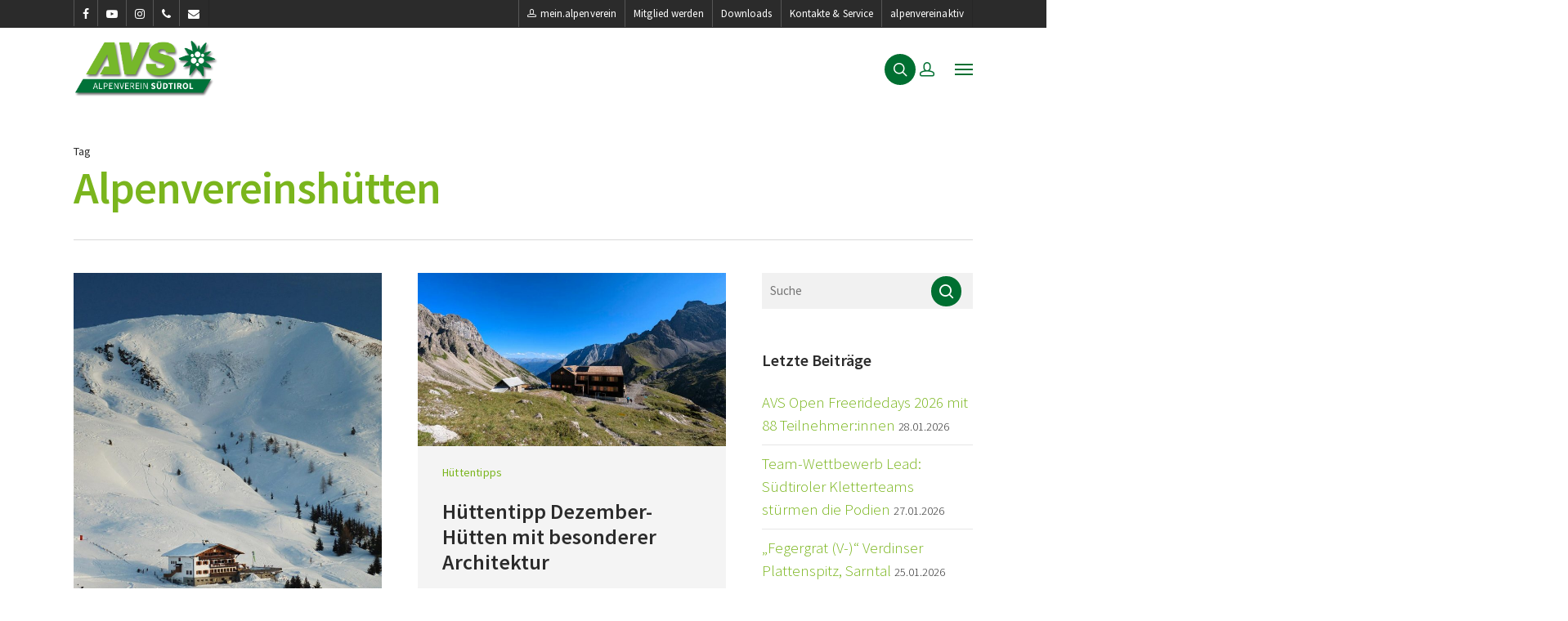

--- FILE ---
content_type: text/html; charset=UTF-8
request_url: https://alpenverein.it/tag/alpenvereinshuetten/
body_size: 36149
content:
<!DOCTYPE html>

<html lang="de" class="no-js">
<head>
	
	<meta charset="UTF-8">
	
	<meta name="viewport" content="width=device-width, initial-scale=1, maximum-scale=1, user-scalable=0" /><meta name='robots' content='index, follow, max-image-preview:large, max-snippet:-1, max-video-preview:-1' />

	<!-- This site is optimized with the Yoast SEO plugin v24.4 - https://yoast.com/wordpress/plugins/seo/ -->
	<title>Alpenvereinshütten Archives - Alpenverein Südtirol</title>
	<link rel="canonical" href="https://alpenverein.it/tag/alpenvereinshuetten/" />
	<link rel="next" href="https://alpenverein.it/tag/alpenvereinshuetten/page/2/" />
	<meta property="og:locale" content="de_DE" />
	<meta property="og:type" content="article" />
	<meta property="og:title" content="Alpenvereinshütten Archives - Alpenverein Südtirol" />
	<meta property="og:url" content="https://alpenverein.it/tag/alpenvereinshuetten/" />
	<meta property="og:site_name" content="Alpenverein Südtirol" />
	<meta name="twitter:card" content="summary_large_image" />
	<script type="application/ld+json" class="yoast-schema-graph">{"@context":"https://schema.org","@graph":[{"@type":"CollectionPage","@id":"https://alpenverein.it/tag/alpenvereinshuetten/","url":"https://alpenverein.it/tag/alpenvereinshuetten/","name":"Alpenvereinshütten Archives - Alpenverein Südtirol","isPartOf":{"@id":"https://alpenverein.it/#website"},"primaryImageOfPage":{"@id":"https://alpenverein.it/tag/alpenvereinshuetten/#primaryimage"},"image":{"@id":"https://alpenverein.it/tag/alpenvereinshuetten/#primaryimage"},"thumbnailUrl":"https://alpenverein.it/wp-content/uploads/2022/12/Meraner-Huette-Winter-c-AVS.jpg","breadcrumb":{"@id":"https://alpenverein.it/tag/alpenvereinshuetten/#breadcrumb"},"inLanguage":"de"},{"@type":"ImageObject","inLanguage":"de","@id":"https://alpenverein.it/tag/alpenvereinshuetten/#primaryimage","url":"https://alpenverein.it/wp-content/uploads/2022/12/Meraner-Huette-Winter-c-AVS.jpg","contentUrl":"https://alpenverein.it/wp-content/uploads/2022/12/Meraner-Huette-Winter-c-AVS.jpg","width":1419,"height":2000},{"@type":"BreadcrumbList","@id":"https://alpenverein.it/tag/alpenvereinshuetten/#breadcrumb","itemListElement":[{"@type":"ListItem","position":1,"name":"Home","item":"https://alpenverein.it/"},{"@type":"ListItem","position":2,"name":"Alpenvereinshütten"}]},{"@type":"WebSite","@id":"https://alpenverein.it/#website","url":"https://alpenverein.it/","name":"Alpenverein Südtirol","description":"","potentialAction":[{"@type":"SearchAction","target":{"@type":"EntryPoint","urlTemplate":"https://alpenverein.it/?s={search_term_string}"},"query-input":{"@type":"PropertyValueSpecification","valueRequired":true,"valueName":"search_term_string"}}],"inLanguage":"de"}]}</script>
	<!-- / Yoast SEO plugin. -->


<link rel="alternate" type="application/rss+xml" title="Alpenverein Südtirol &raquo; Feed" href="https://alpenverein.it/feed/" />
<link rel="alternate" type="application/rss+xml" title="Alpenverein Südtirol &raquo; Kommentar-Feed" href="https://alpenverein.it/comments/feed/" />
<link rel="alternate" type="application/rss+xml" title="Alpenverein Südtirol &raquo; Schlagwort-Feed zu Alpenvereinshütten" href="https://alpenverein.it/tag/alpenvereinshuetten/feed/" />
<style id='wp-img-auto-sizes-contain-inline-css' type='text/css'>
img:is([sizes=auto i],[sizes^="auto," i]){contain-intrinsic-size:3000px 1500px}
/*# sourceURL=wp-img-auto-sizes-contain-inline-css */
</style>
<link rel='stylesheet' id='sbi_styles-css' href='https://alpenverein.it/wp-content/plugins/instagram-feed-pro/css/sbi-styles.min.css?ver=6.5.1' type='text/css' media='all' />
<link rel='stylesheet' id='avs-css-css' href='https://alpenverein.it/wp-content/themes/salient-child/css/avs.css?ver=1.0.41' type='text/css' media='all' />
<style id='wp-emoji-styles-inline-css' type='text/css'>

	img.wp-smiley, img.emoji {
		display: inline !important;
		border: none !important;
		box-shadow: none !important;
		height: 1em !important;
		width: 1em !important;
		margin: 0 0.07em !important;
		vertical-align: -0.1em !important;
		background: none !important;
		padding: 0 !important;
	}
/*# sourceURL=wp-emoji-styles-inline-css */
</style>
<style id='classic-theme-styles-inline-css' type='text/css'>
/*! This file is auto-generated */
.wp-block-button__link{color:#fff;background-color:#32373c;border-radius:9999px;box-shadow:none;text-decoration:none;padding:calc(.667em + 2px) calc(1.333em + 2px);font-size:1.125em}.wp-block-file__button{background:#32373c;color:#fff;text-decoration:none}
/*# sourceURL=/wp-includes/css/classic-themes.min.css */
</style>
<link rel='stylesheet' id='avs-courses-fe-css-css' href='https://alpenverein.it/wp-content/plugins/avs-courses/frontend/assets/scss/avs-courses-fe.css?ver=1.0.7' type='text/css' media='all' />
<link rel='stylesheet' id='avs-courses-splide-css-css' href='https://alpenverein.it/wp-content/plugins/avs-courses/frontend/assets/lib/splide/css/splide.min.css?ver=4.1.2' type='text/css' media='all' />
<link rel='stylesheet' id='cff_carousel_css-css' href='https://alpenverein.it/wp-content/plugins/cff-extensions/cff-carousel/css/carousel.css?ver=1.2.3' type='text/css' media='all' />
<link rel='stylesheet' id='contact-form-7-css' href='https://alpenverein.it/wp-content/plugins/contact-form-7/includes/css/styles.css?ver=6.1.3' type='text/css' media='all' />
<link rel='stylesheet' id='cff-css' href='https://alpenverein.it/wp-content/plugins/custom-facebook-feed-pro/assets/css/cff-style.min.css?ver=4.6.6' type='text/css' media='all' />
<link rel='stylesheet' id='wppopups-base-css' href='https://alpenverein.it/wp-content/plugins/wp-popups-lite/src/assets/css/wppopups-base.css?ver=2.2.0.3' type='text/css' media='all' />
<link rel='stylesheet' id='font-awesome-css' href='https://alpenverein.it/wp-content/themes/salient/css/font-awesome.min.css?ver=4.6.4' type='text/css' media='all' />
<link rel='stylesheet' id='salient-grid-system-css' href='https://alpenverein.it/wp-content/themes/salient/css/grid-system.css?ver=12.1.5' type='text/css' media='all' />
<link rel='stylesheet' id='main-styles-css' href='https://alpenverein.it/wp-content/themes/salient/css/style.css?ver=12.1.5' type='text/css' media='all' />
<style id='main-styles-inline-css' type='text/css'>

		@font-face{
		     font-family:'Open Sans';
		     src:url('https://alpenverein.it/wp-content/themes/salient/css/fonts/OpenSans-Light.woff') format('woff');
		     font-weight:300;
		     font-style:normal
		}
		 @font-face{
		     font-family:'Open Sans';
		     src:url('https://alpenverein.it/wp-content/themes/salient/css/fonts/OpenSans-Regular.woff') format('woff');
		     font-weight:400;
		     font-style:normal
		}
		 @font-face{
		     font-family:'Open Sans';
		     src:url('https://alpenverein.it/wp-content/themes/salient/css/fonts/OpenSans-SemiBold.woff') format('woff');
		     font-weight:600;
		     font-style:normal
		}
		 @font-face{
		     font-family:'Open Sans';
		     src:url('https://alpenverein.it/wp-content/themes/salient/css/fonts/OpenSans-Bold.woff') format('woff');
		     font-weight:700;
		     font-style:normal
		}
html:not(.page-trans-loaded) { background-color: #ffffff; }
/*# sourceURL=main-styles-inline-css */
</style>
<link rel='stylesheet' id='nectar-header-secondary-nav-css' href='https://alpenverein.it/wp-content/themes/salient/css/header/header-secondary-nav.css?ver=12.1.5' type='text/css' media='all' />
<link rel='stylesheet' id='nectar-ocm-simple-css' href='https://alpenverein.it/wp-content/themes/salient/css/off-canvas/simple-dropdown.css?ver=12.1.5' type='text/css' media='all' />
<link rel='stylesheet' id='fancyBox-css' href='https://alpenverein.it/wp-content/themes/salient/css/plugins/jquery.fancybox.css?ver=3.3.1' type='text/css' media='all' />
<link rel='stylesheet' id='responsive-css' href='https://alpenverein.it/wp-content/themes/salient/css/responsive.css?ver=12.1.5' type='text/css' media='all' />
<link rel='stylesheet' id='salient-child-style-css' href='https://alpenverein.it/wp-content/themes/salient-child/style.css?ver=1.0.5' type='text/css' media='all' />
<link rel='stylesheet' id='skin-original-css' href='https://alpenverein.it/wp-content/themes/salient/css/skin-original.css?ver=12.1.5' type='text/css' media='all' />
<link rel='stylesheet' id='nectar-widget-posts-css' href='https://alpenverein.it/wp-content/themes/salient/css/elements/widget-nectar-posts.css?ver=12.1.5' type='text/css' media='all' />
<link rel='stylesheet' id='borlabs-cookie-css' href='https://alpenverein.it/wp-content/cache/borlabs-cookie/borlabs-cookie_1_de.css?ver=2.3-38' type='text/css' media='all' />
<link rel='stylesheet' id='js_composer_front-css' href='https://alpenverein.it/wp-content/plugins/js_composer_salient/assets/css/js_composer.min.css?ver=6.4.2' type='text/css' media='all' />
<link rel='stylesheet' id='dynamic-css-css' href='https://alpenverein.it/wp-content/themes/salient/css/salient-dynamic-styles-multi-id-1.css?ver=3601' type='text/css' media='all' />
<style id='dynamic-css-inline-css' type='text/css'>
#header-space{background-color:#ffffff}@media only screen and (min-width:1000px){body #ajax-content-wrap.no-scroll{min-height:calc(100vh - 134px);height:calc(100vh - 134px)!important;}}@media only screen and (min-width:1000px){#page-header-wrap.fullscreen-header,#page-header-wrap.fullscreen-header #page-header-bg,html:not(.nectar-box-roll-loaded) .nectar-box-roll > #page-header-bg.fullscreen-header,.nectar_fullscreen_zoom_recent_projects,#nectar_fullscreen_rows:not(.afterLoaded) > div{height:calc(100vh - 133px);}.wpb_row.vc_row-o-full-height.top-level,.wpb_row.vc_row-o-full-height.top-level > .col.span_12{min-height:calc(100vh - 133px);}html:not(.nectar-box-roll-loaded) .nectar-box-roll > #page-header-bg.fullscreen-header{top:134px;}.nectar-slider-wrap[data-fullscreen="true"]:not(.loaded),.nectar-slider-wrap[data-fullscreen="true"]:not(.loaded) .swiper-container{height:calc(100vh - 132px)!important;}.admin-bar .nectar-slider-wrap[data-fullscreen="true"]:not(.loaded),.admin-bar .nectar-slider-wrap[data-fullscreen="true"]:not(.loaded) .swiper-container{height:calc(100vh - 132px - 32px)!important;}}#nectar_fullscreen_rows{background-color:;}
/*# sourceURL=dynamic-css-inline-css */
</style>
<script type="text/javascript" src="https://alpenverein.it/wp-includes/js/jquery/jquery.min.js?ver=3.7.1" id="jquery-core-js"></script>
<script type="text/javascript" src="https://alpenverein.it/wp-includes/js/jquery/jquery-migrate.min.js?ver=3.4.1" id="jquery-migrate-js"></script>
<script type="text/javascript" src="https://alpenverein.it/wp-content/themes/salient-child/js/script.js?ver=1.0.23" id="avs-script-js"></script>
<script type="text/javascript" id="borlabs-cookie-prioritize-js-extra">
/* <![CDATA[ */
var borlabsCookiePrioritized = {"domain":"alpenverein.it","path":"/","version":"1","bots":"1","optInJS":{"statistics":{"google-analytics":"[base64]","google-analytics-new":"[base64]"}}};
//# sourceURL=borlabs-cookie-prioritize-js-extra
/* ]]> */
</script>
<script type="text/javascript" src="https://alpenverein.it/wp-content/plugins/borlabs-cookie/assets/javascript/borlabs-cookie-prioritize.min.js?ver=2.3" id="borlabs-cookie-prioritize-js"></script>
<link rel="https://api.w.org/" href="https://alpenverein.it/wp-json/" /><link rel="alternate" title="JSON" type="application/json" href="https://alpenverein.it/wp-json/wp/v2/tags/573" /><link rel="EditURI" type="application/rsd+xml" title="RSD" href="https://alpenverein.it/xmlrpc.php?rsd" />
<meta name="generator" content="WordPress 6.9" />
<!-- Custom Facebook Feed JS vars -->
<script type="text/javascript">
var cffsiteurl = "https://alpenverein.it/wp-content/plugins";
var cffajaxurl = "https://alpenverein.it/wp-admin/admin-ajax.php";


var cfflinkhashtags = "false";
</script>
<script type="text/javascript"> var root = document.getElementsByTagName( "html" )[0]; root.setAttribute( "class", "js" ); </script><script>
if('0' === '1') {
    window.dataLayer = window.dataLayer || [];
    function gtag(){dataLayer.push(arguments);}
    gtag('consent', 'default', {
       'ad_storage': 'denied',
       'analytics_storage': 'denied'
    });
    gtag("js", new Date());

    gtag("config", "G-NSBRD8GPW8", { "anonymize_ip": true });

    (function (w, d, s, i) {
    var f = d.getElementsByTagName(s)[0],
        j = d.createElement(s);
    j.async = true;
    j.src =
        "https://www.googletagmanager.com/gtag/js?id=" + i;
    f.parentNode.insertBefore(j, f);
    })(window, document, "script", "G-NSBRD8GPW8");
}
</script><meta name="generator" content="Powered by WPBakery Page Builder - drag and drop page builder for WordPress."/>
<link rel="icon" href="https://alpenverein.it/wp-content/uploads/2024/05/cropped-AVS-Edelweiss_dunkelgruen-weiss_RGB-72dpi-32x32.jpg" sizes="32x32" />
<link rel="icon" href="https://alpenverein.it/wp-content/uploads/2024/05/cropped-AVS-Edelweiss_dunkelgruen-weiss_RGB-72dpi-192x192.jpg" sizes="192x192" />
<link rel="apple-touch-icon" href="https://alpenverein.it/wp-content/uploads/2024/05/cropped-AVS-Edelweiss_dunkelgruen-weiss_RGB-72dpi-180x180.jpg" />
<meta name="msapplication-TileImage" content="https://alpenverein.it/wp-content/uploads/2024/05/cropped-AVS-Edelweiss_dunkelgruen-weiss_RGB-72dpi-270x270.jpg" />
		<style type="text/css" id="wp-custom-css">
			
.sg-popup-builder-content img {
    max-width: 100%;
    height:auto;
}
.videolink {
	border-color:#fff !important;
	color:#fff !important;
}
.videolink video {
    margin-bottom: -30px;
}




		</style>
		<noscript><style> .wpb_animate_when_almost_visible { opacity: 1; }</style></noscript>	
<style id='global-styles-inline-css' type='text/css'>
:root{--wp--preset--aspect-ratio--square: 1;--wp--preset--aspect-ratio--4-3: 4/3;--wp--preset--aspect-ratio--3-4: 3/4;--wp--preset--aspect-ratio--3-2: 3/2;--wp--preset--aspect-ratio--2-3: 2/3;--wp--preset--aspect-ratio--16-9: 16/9;--wp--preset--aspect-ratio--9-16: 9/16;--wp--preset--color--black: #000000;--wp--preset--color--cyan-bluish-gray: #abb8c3;--wp--preset--color--white: #ffffff;--wp--preset--color--pale-pink: #f78da7;--wp--preset--color--vivid-red: #cf2e2e;--wp--preset--color--luminous-vivid-orange: #ff6900;--wp--preset--color--luminous-vivid-amber: #fcb900;--wp--preset--color--light-green-cyan: #7bdcb5;--wp--preset--color--vivid-green-cyan: #00d084;--wp--preset--color--pale-cyan-blue: #8ed1fc;--wp--preset--color--vivid-cyan-blue: #0693e3;--wp--preset--color--vivid-purple: #9b51e0;--wp--preset--gradient--vivid-cyan-blue-to-vivid-purple: linear-gradient(135deg,rgb(6,147,227) 0%,rgb(155,81,224) 100%);--wp--preset--gradient--light-green-cyan-to-vivid-green-cyan: linear-gradient(135deg,rgb(122,220,180) 0%,rgb(0,208,130) 100%);--wp--preset--gradient--luminous-vivid-amber-to-luminous-vivid-orange: linear-gradient(135deg,rgb(252,185,0) 0%,rgb(255,105,0) 100%);--wp--preset--gradient--luminous-vivid-orange-to-vivid-red: linear-gradient(135deg,rgb(255,105,0) 0%,rgb(207,46,46) 100%);--wp--preset--gradient--very-light-gray-to-cyan-bluish-gray: linear-gradient(135deg,rgb(238,238,238) 0%,rgb(169,184,195) 100%);--wp--preset--gradient--cool-to-warm-spectrum: linear-gradient(135deg,rgb(74,234,220) 0%,rgb(151,120,209) 20%,rgb(207,42,186) 40%,rgb(238,44,130) 60%,rgb(251,105,98) 80%,rgb(254,248,76) 100%);--wp--preset--gradient--blush-light-purple: linear-gradient(135deg,rgb(255,206,236) 0%,rgb(152,150,240) 100%);--wp--preset--gradient--blush-bordeaux: linear-gradient(135deg,rgb(254,205,165) 0%,rgb(254,45,45) 50%,rgb(107,0,62) 100%);--wp--preset--gradient--luminous-dusk: linear-gradient(135deg,rgb(255,203,112) 0%,rgb(199,81,192) 50%,rgb(65,88,208) 100%);--wp--preset--gradient--pale-ocean: linear-gradient(135deg,rgb(255,245,203) 0%,rgb(182,227,212) 50%,rgb(51,167,181) 100%);--wp--preset--gradient--electric-grass: linear-gradient(135deg,rgb(202,248,128) 0%,rgb(113,206,126) 100%);--wp--preset--gradient--midnight: linear-gradient(135deg,rgb(2,3,129) 0%,rgb(40,116,252) 100%);--wp--preset--font-size--small: 13px;--wp--preset--font-size--medium: 20px;--wp--preset--font-size--large: 36px;--wp--preset--font-size--x-large: 42px;--wp--preset--spacing--20: 0.44rem;--wp--preset--spacing--30: 0.67rem;--wp--preset--spacing--40: 1rem;--wp--preset--spacing--50: 1.5rem;--wp--preset--spacing--60: 2.25rem;--wp--preset--spacing--70: 3.38rem;--wp--preset--spacing--80: 5.06rem;--wp--preset--shadow--natural: 6px 6px 9px rgba(0, 0, 0, 0.2);--wp--preset--shadow--deep: 12px 12px 50px rgba(0, 0, 0, 0.4);--wp--preset--shadow--sharp: 6px 6px 0px rgba(0, 0, 0, 0.2);--wp--preset--shadow--outlined: 6px 6px 0px -3px rgb(255, 255, 255), 6px 6px rgb(0, 0, 0);--wp--preset--shadow--crisp: 6px 6px 0px rgb(0, 0, 0);}:where(.is-layout-flex){gap: 0.5em;}:where(.is-layout-grid){gap: 0.5em;}body .is-layout-flex{display: flex;}.is-layout-flex{flex-wrap: wrap;align-items: center;}.is-layout-flex > :is(*, div){margin: 0;}body .is-layout-grid{display: grid;}.is-layout-grid > :is(*, div){margin: 0;}:where(.wp-block-columns.is-layout-flex){gap: 2em;}:where(.wp-block-columns.is-layout-grid){gap: 2em;}:where(.wp-block-post-template.is-layout-flex){gap: 1.25em;}:where(.wp-block-post-template.is-layout-grid){gap: 1.25em;}.has-black-color{color: var(--wp--preset--color--black) !important;}.has-cyan-bluish-gray-color{color: var(--wp--preset--color--cyan-bluish-gray) !important;}.has-white-color{color: var(--wp--preset--color--white) !important;}.has-pale-pink-color{color: var(--wp--preset--color--pale-pink) !important;}.has-vivid-red-color{color: var(--wp--preset--color--vivid-red) !important;}.has-luminous-vivid-orange-color{color: var(--wp--preset--color--luminous-vivid-orange) !important;}.has-luminous-vivid-amber-color{color: var(--wp--preset--color--luminous-vivid-amber) !important;}.has-light-green-cyan-color{color: var(--wp--preset--color--light-green-cyan) !important;}.has-vivid-green-cyan-color{color: var(--wp--preset--color--vivid-green-cyan) !important;}.has-pale-cyan-blue-color{color: var(--wp--preset--color--pale-cyan-blue) !important;}.has-vivid-cyan-blue-color{color: var(--wp--preset--color--vivid-cyan-blue) !important;}.has-vivid-purple-color{color: var(--wp--preset--color--vivid-purple) !important;}.has-black-background-color{background-color: var(--wp--preset--color--black) !important;}.has-cyan-bluish-gray-background-color{background-color: var(--wp--preset--color--cyan-bluish-gray) !important;}.has-white-background-color{background-color: var(--wp--preset--color--white) !important;}.has-pale-pink-background-color{background-color: var(--wp--preset--color--pale-pink) !important;}.has-vivid-red-background-color{background-color: var(--wp--preset--color--vivid-red) !important;}.has-luminous-vivid-orange-background-color{background-color: var(--wp--preset--color--luminous-vivid-orange) !important;}.has-luminous-vivid-amber-background-color{background-color: var(--wp--preset--color--luminous-vivid-amber) !important;}.has-light-green-cyan-background-color{background-color: var(--wp--preset--color--light-green-cyan) !important;}.has-vivid-green-cyan-background-color{background-color: var(--wp--preset--color--vivid-green-cyan) !important;}.has-pale-cyan-blue-background-color{background-color: var(--wp--preset--color--pale-cyan-blue) !important;}.has-vivid-cyan-blue-background-color{background-color: var(--wp--preset--color--vivid-cyan-blue) !important;}.has-vivid-purple-background-color{background-color: var(--wp--preset--color--vivid-purple) !important;}.has-black-border-color{border-color: var(--wp--preset--color--black) !important;}.has-cyan-bluish-gray-border-color{border-color: var(--wp--preset--color--cyan-bluish-gray) !important;}.has-white-border-color{border-color: var(--wp--preset--color--white) !important;}.has-pale-pink-border-color{border-color: var(--wp--preset--color--pale-pink) !important;}.has-vivid-red-border-color{border-color: var(--wp--preset--color--vivid-red) !important;}.has-luminous-vivid-orange-border-color{border-color: var(--wp--preset--color--luminous-vivid-orange) !important;}.has-luminous-vivid-amber-border-color{border-color: var(--wp--preset--color--luminous-vivid-amber) !important;}.has-light-green-cyan-border-color{border-color: var(--wp--preset--color--light-green-cyan) !important;}.has-vivid-green-cyan-border-color{border-color: var(--wp--preset--color--vivid-green-cyan) !important;}.has-pale-cyan-blue-border-color{border-color: var(--wp--preset--color--pale-cyan-blue) !important;}.has-vivid-cyan-blue-border-color{border-color: var(--wp--preset--color--vivid-cyan-blue) !important;}.has-vivid-purple-border-color{border-color: var(--wp--preset--color--vivid-purple) !important;}.has-vivid-cyan-blue-to-vivid-purple-gradient-background{background: var(--wp--preset--gradient--vivid-cyan-blue-to-vivid-purple) !important;}.has-light-green-cyan-to-vivid-green-cyan-gradient-background{background: var(--wp--preset--gradient--light-green-cyan-to-vivid-green-cyan) !important;}.has-luminous-vivid-amber-to-luminous-vivid-orange-gradient-background{background: var(--wp--preset--gradient--luminous-vivid-amber-to-luminous-vivid-orange) !important;}.has-luminous-vivid-orange-to-vivid-red-gradient-background{background: var(--wp--preset--gradient--luminous-vivid-orange-to-vivid-red) !important;}.has-very-light-gray-to-cyan-bluish-gray-gradient-background{background: var(--wp--preset--gradient--very-light-gray-to-cyan-bluish-gray) !important;}.has-cool-to-warm-spectrum-gradient-background{background: var(--wp--preset--gradient--cool-to-warm-spectrum) !important;}.has-blush-light-purple-gradient-background{background: var(--wp--preset--gradient--blush-light-purple) !important;}.has-blush-bordeaux-gradient-background{background: var(--wp--preset--gradient--blush-bordeaux) !important;}.has-luminous-dusk-gradient-background{background: var(--wp--preset--gradient--luminous-dusk) !important;}.has-pale-ocean-gradient-background{background: var(--wp--preset--gradient--pale-ocean) !important;}.has-electric-grass-gradient-background{background: var(--wp--preset--gradient--electric-grass) !important;}.has-midnight-gradient-background{background: var(--wp--preset--gradient--midnight) !important;}.has-small-font-size{font-size: var(--wp--preset--font-size--small) !important;}.has-medium-font-size{font-size: var(--wp--preset--font-size--medium) !important;}.has-large-font-size{font-size: var(--wp--preset--font-size--large) !important;}.has-x-large-font-size{font-size: var(--wp--preset--font-size--x-large) !important;}
/*# sourceURL=global-styles-inline-css */
</style>
</head>


<body class="archive tag tag-alpenvereinshuetten tag-573 wp-theme-salient wp-child-theme-salient-child original wpb-js-composer js-comp-ver-6.4.2 vc_responsive" data-footer-reveal="false" data-footer-reveal-shadow="none" data-header-format="default" data-body-border="off" data-boxed-style="" data-header-breakpoint="1300" data-dropdown-style="minimal" data-cae="easeOutExpo" data-cad="1350" data-megamenu-width="contained" data-aie="none" data-ls="fancybox" data-apte="standard" data-hhun="1" data-fancy-form-rcs="default" data-form-style="default" data-form-submit="see-through" data-is="minimal" data-button-style="default" data-user-account-button="true" data-flex-cols="true" data-col-gap="40px" data-header-inherit-rc="false" data-header-search="true" data-animated-anchors="true" data-ajax-transitions="true" data-full-width-header="false" data-slide-out-widget-area="true" data-slide-out-widget-area-style="simple" data-user-set-ocm="off" data-loading-animation="none" data-bg-header="false" data-responsive="1" data-ext-responsive="true" data-header-resize="0" data-header-color="custom" data-cart="false" data-remove-m-parallax="" data-remove-m-video-bgs="1" data-m-animate="0" data-force-header-trans-color="light" data-smooth-scrolling="0" data-permanent-transparent="false" >
	
	<script type="text/javascript"> if(navigator.userAgent.match(/(Android|iPod|iPhone|iPad|BlackBerry|IEMobile|Opera Mini)/)) { document.body.className += " using-mobile-browser "; } </script><div id="ajax-loading-screen" data-disable-mobile="1" data-disable-fade-on-click="0" data-effect="standard" data-method="standard"><div class="loading-icon none"><div class="material-icon">
									 <div class="spinner">
										 <div class="right-side"><div class="bar"></div></div>
										 <div class="left-side"><div class="bar"></div></div>
									 </div>
									 <div class="spinner color-2">
										 <div class="right-side"><div class="bar"></div></div>
										 <div class="left-side"><div class="bar"></div></div>
									 </div>
								 </div></div></div>	
	<div id="header-space" data-secondary-header-display="full" data-header-mobile-fixed='false'></div> 
	
		
	<div id="header-outer" data-has-menu="true" data-has-buttons="yes" data-header-button_style="default" data-using-pr-menu="false" data-mobile-fixed="false" data-ptnm="false" data-lhe="animated_underline" data-user-set-bg="#ffffff" data-format="default" data-permanent-transparent="false" data-megamenu-rt="0" data-remove-fixed="1" data-header-resize="0" data-cart="false" data-transparency-option="" data-box-shadow="none" data-shrink-num="20" data-using-secondary="1" data-using-logo="1" data-logo-height="70" data-m-logo-height="60" data-padding="15" data-full-width="false" data-condense="false" >
		
			
	<div id="header-secondary-outer" class="default" data-mobile="display_full" data-remove-fixed="1" data-lhe="animated_underline" data-secondary-text="false" data-full-width="false" data-mobile-fixed="false" data-permanent-transparent="false" >
		<div class="container">
			<nav>
				<ul id="social"><li><a target="_blank" href="https://www.facebook.com/alpenverein.suedtirol?fref=ts"><i class="fa fa-facebook"></i> </a></li><li><a target="_blank" href="https://www.youtube.com/channel/UCg41OeTVH4Z2rdTjV0PKK4g"><i class="fa fa-youtube-play"></i> </a></li><li><a target="_blank" href="https://www.instagram.com/alpenvereinsuedtirol/?hl=de"><i class="fa fa-instagram"></i> </a></li><li><a  href="tel:00390471978141"><i class="fa fa-phone"></i> </a></li><li><a  href="mailto:office@alpenverein.it"><i class="fa fa-envelope"></i> </a></li></ul>					<ul class="sf-menu">
						<li class="avs-login-username menu-item menu-item-type-custom menu-item-object-custom menu-item-has-children">
                        <a href="https://login.alpenverein.it/login" class="sf-with-ul">mein.alpenverein</a>
                        <ul class="sub-menu" style="display: block;">
                            <li class="avs-login-profile menu-item menu-item-type-custom menu-item-object-custom">
                                <a href="https://login.alpenverein.it/profil">Profil bearbeiten</a></li>
                            <li class="avs-login-logout menu-item menu-item-type-custom menu-item-object-custom">
                                <a href="#">Abmelden</a>
                            </li>
                        </ul>
                    </li><li id="menu-item-26604" class="menu-item menu-item-type-post_type menu-item-object-page menu-item-26604"><a href="https://alpenverein.it/beim-avs/mitglied-sein/">Mitglied werden</a></li>
<li id="menu-item-26603" class="menu-item menu-item-type-post_type menu-item-object-page menu-item-26603"><a href="https://alpenverein.it/kontakte-und-service/downloads/">Downloads</a></li>
<li id="menu-item-26602" class="menu-item menu-item-type-post_type menu-item-object-page menu-item-26602"><a href="https://alpenverein.it/kontakte-und-service/">Kontakte &amp; Service</a></li>
<li id="menu-item-44095" class="menu-item menu-item-type-custom menu-item-object-custom menu-item-44095"><a href="https://alpenverein.it/unterwegs/touren-und-planung/tourenplanung/">alpenvereinaktiv</a></li>
					</ul>
									
			</nav>
		</div>
	</div>
	

<div id="search-outer" class="nectar">
	<div id="search">
		<div class="container">
			 <div id="search-box">
				 <div class="inner-wrap">
					 <div class="col span_12">
						  <form role="search" action="https://alpenverein.it/" method="GET">
															<input type="text" name="s" id="s" value="Suchbegriff eingeben" data-placeholder="Suchbegriff eingeben" />
															
												</form>
					</div><!--/span_12-->
				</div><!--/inner-wrap-->
			 </div><!--/search-box-->
			 <div id="close"><a href="#">
				<span class="icon-salient-x" aria-hidden="true"></span>				 </a></div>
		 </div><!--/container-->
	</div><!--/search-->
</div><!--/search-outer-->

<header id="top">
	<div class="container">
		<div class="row">
			<div class="col span_3">
				<a id="logo" href="https://alpenverein.it" data-supplied-ml-starting-dark="true" data-supplied-ml-starting="false" data-supplied-ml="false" >
					<img class="stnd default-logo" alt="Alpenverein Südtirol" src="https://alpenverein.it/wp-content/uploads/2024/05/AVS_Logo_WebsiteSchatten.png" srcset="https://alpenverein.it/wp-content/uploads/2024/05/AVS_Logo_WebsiteSchatten.png 1x, https://alpenverein.it/wp-content/uploads/2024/05/AVS_Logo_WebsiteSchatten.png 2x" /> 
				</a>
				
							</div><!--/span_3-->
			
			<div class="col span_9 col_last">
									<a class="mobile-search" href="#searchbox"><span class="nectar-icon icon-salient-search" aria-hidden="true"></span></a>
										<a class="mobile-user-account" href="https://login.alpenverein.it/login"><span class="normal icon-salient-m-user" aria-hidden="true"></span></a>
										<div class="slide-out-widget-area-toggle mobile-icon simple" data-custom-color="false" data-icon-animation="simple-transform">
						<div> <a href="#sidewidgetarea" aria-label="Navigation Menu" aria-expanded="false" class="closed">
							<span aria-hidden="true"> <i class="lines-button x2"> <i class="lines"></i> </i> </span>
						</a></div> 
					</div>
								
									
					<nav>
						
						<ul class="sf-menu">	
							<li id="menu-item-16328" class="menu-item menu-item-type-post_type menu-item-object-page menu-item-has-children menu-item-16328"><a href="https://alpenverein.it/beim-avs/">Beim AVS</a>
<ul class="sub-menu">
	<li id="menu-item-16329" class="menu-item menu-item-type-post_type menu-item-object-page menu-item-16329"><a href="https://alpenverein.it/beim-avs/der-verein/">Der Verein</a></li>
	<li id="menu-item-17230" class="menu-item menu-item-type-taxonomy menu-item-object-category menu-item-17230"><a href="https://alpenverein.it/category/beim-avs/mitglied-sein/">Mitglied</a></li>
	<li id="menu-item-17229" class="menu-item menu-item-type-taxonomy menu-item-object-category menu-item-17229"><a href="https://alpenverein.it/category/beim-avs/ehrenamt/">Ehrenamt</a></li>
	<li id="menu-item-17470" class="menu-item menu-item-type-post_type menu-item-object-page menu-item-17470"><a href="https://alpenverein.it/beim-avs/der-verein/bergrettung/">Bergrettung</a></li>
	<li id="menu-item-16331" class="menu-item menu-item-type-post_type menu-item-object-page menu-item-16331"><a href="https://alpenverein.it/beim-avs/avs-magazin-bergeerleben/">AVS-Magazin</a></li>
	<li id="menu-item-18413" class="menu-item menu-item-type-post_type menu-item-object-page menu-item-18413"><a href="https://alpenverein.it/beim-avs/archivbibliothek/">Archiv &amp; Bibliothek</a></li>
	<li id="menu-item-18540" class="menu-item menu-item-type-taxonomy menu-item-object-category menu-item-18540"><a href="https://alpenverein.it/category/beim-avs/wir-helfen/">Wir helfen</a></li>
</ul>
</li>
<li id="menu-item-16323" class="megamenu columns-6 menu-item menu-item-type-post_type menu-item-object-page menu-item-has-children menu-item-16323"><a href="https://alpenverein.it/unterwegs/">Unterwegs</a>
<ul class="sub-menu">
	<li id="menu-item-16325" class="menu-item menu-item-type-post_type menu-item-object-page menu-item-has-children menu-item-16325"><a href="https://alpenverein.it/unterwegs/natur-und-umwelt/">Natur &amp; Umwelt<span class="sf-sub-indicator"><i class="fa fa-angle-right icon-in-menu"></i></span></a>
	<ul class="sub-menu">
		<li id="menu-item-16573" class="menu-item menu-item-type-taxonomy menu-item-object-category menu-item-16573"><a href="https://alpenverein.it/category/natur-und-umwelt/nachhaltig-unterwegs/">Nachhaltig unterwegs</a></li>
		<li id="menu-item-18612" class="menu-item menu-item-type-taxonomy menu-item-object-category menu-item-18612"><a href="https://alpenverein.it/category/natur-und-umwelt/aktiv-werden/">Aktiv werden</a></li>
		<li id="menu-item-37455" class="menu-item menu-item-type-post_type menu-item-object-page menu-item-37455"><a href="https://alpenverein.it/unterwegs/natur-und-umwelt/klimaschutz/">1000 Schritte</a></li>
		<li id="menu-item-17100" class="menu-item menu-item-type-post_type menu-item-object-page menu-item-17100"><a href="https://alpenverein.it/unterwegs/natur-und-umwelt/bergsteigerdoerfer/">Bergsteigerdörfer</a></li>
		<li id="menu-item-18414" class="menu-item menu-item-type-taxonomy menu-item-object-category menu-item-18414"><a href="https://alpenverein.it/category/natur-und-umwelt/stellungnahmen/">Stellungnahmen</a></li>
	</ul>
</li>
	<li id="menu-item-16324" class="menu-item menu-item-type-post_type menu-item-object-page menu-item-has-children menu-item-16324"><a href="https://alpenverein.it/unterwegs/bergsport/">Bergsport<span class="sf-sub-indicator"><i class="fa fa-angle-right icon-in-menu"></i></span></a>
	<ul class="sub-menu">
		<li id="menu-item-28062" class="menu-item menu-item-type-taxonomy menu-item-object-category menu-item-28062"><a href="https://alpenverein.it/category/bergsport/aktiv-im-sommer/">Aktiv im Sommer</a></li>
		<li id="menu-item-18392" class="menu-item menu-item-type-post_type menu-item-object-page menu-item-18392"><a href="https://alpenverein.it/unterwegs/bergsport/aktiv-im-winter/">Aktiv im Winter</a></li>
		<li id="menu-item-18495" class="menu-item menu-item-type-taxonomy menu-item-object-category menu-item-18495"><a href="https://alpenverein.it/category/bergsport/erstbegehungen/">Erstbegehungen</a></li>
		<li id="menu-item-16928" class="menu-item menu-item-type-taxonomy menu-item-object-category menu-item-16928"><a href="https://alpenverein.it/category/bergsport/alpinist/">Projekt Alpinist</a></li>
		<li id="menu-item-16931" class="menu-item menu-item-type-taxonomy menu-item-object-category menu-item-16931"><a href="https://alpenverein.it/category/bergsport/pistentouren/">Pistentouren</a></li>
		<li id="menu-item-17469" class="menu-item menu-item-type-post_type menu-item-object-page menu-item-17469"><a href="https://alpenverein.it/beim-avs/der-verein/hochtourengruppe/">Hochtourengruppe</a></li>
	</ul>
</li>
	<li id="menu-item-16721" class="menu-item menu-item-type-post_type menu-item-object-page menu-item-has-children menu-item-16721"><a href="https://alpenverein.it/unterwegs/sportklettern/">Sportklettern<span class="sf-sub-indicator"><i class="fa fa-angle-right icon-in-menu"></i></span></a>
	<ul class="sub-menu">
		<li id="menu-item-17101" class="menu-item menu-item-type-post_type menu-item-object-page menu-item-17101"><a href="https://alpenverein.it/unterwegs/sportklettern/juniorcup/">Juniorcup</a></li>
		<li id="menu-item-22123" class="menu-item menu-item-type-post_type menu-item-object-page menu-item-22123"><a href="https://alpenverein.it/unterwegs/sportklettern/landeskader/">Landeskader</a></li>
		<li id="menu-item-16934" class="menu-item menu-item-type-taxonomy menu-item-object-category menu-item-16934"><a href="https://alpenverein.it/category/sportklettern/kletterhallen/">Kletterhallen</a></li>
		<li id="menu-item-16933" class="menu-item menu-item-type-taxonomy menu-item-object-category menu-item-16933"><a href="https://alpenverein.it/category/sportklettern/klettergaerten/">Klettergärten</a></li>
		<li id="menu-item-16935" class="menu-item menu-item-type-taxonomy menu-item-object-category menu-item-16935"><a href="https://alpenverein.it/category/sportklettern/mobile-kletteranlagen/">Mobile Kletteranlagen</a></li>
		<li id="menu-item-26694" class="menu-item menu-item-type-post_type menu-item-object-page menu-item-26694"><a href="https://alpenverein.it/veranstaltungen-und-kurse/kurse-kletterhallen/">Kurse Kletterhallen</a></li>
	</ul>
</li>
	<li id="menu-item-16719" class="menu-item menu-item-type-post_type menu-item-object-page menu-item-has-children menu-item-16719"><a href="https://alpenverein.it/unterwegs/jugend/">Kinder &amp; Jugendliche<span class="sf-sub-indicator"><i class="fa fa-angle-right icon-in-menu"></i></span></a>
	<ul class="sub-menu">
		<li id="menu-item-16947" class="menu-item menu-item-type-taxonomy menu-item-object-category menu-item-16947"><a href="https://alpenverein.it/category/jugend/mit-kindern-unterwegs/">Mit Kindern unterwegs</a></li>
		<li id="menu-item-16948" class="menu-item menu-item-type-taxonomy menu-item-object-category menu-item-16948"><a href="https://alpenverein.it/category/jugend/tipps-tricks/">Tipps &amp; Tricks</a></li>
	</ul>
</li>
	<li id="menu-item-16327" class="menu-item menu-item-type-post_type menu-item-object-page menu-item-has-children menu-item-16327"><a href="https://alpenverein.it/unterwegs/touren-und-planung/">Touren &amp; Planung<span class="sf-sub-indicator"><i class="fa fa-angle-right icon-in-menu"></i></span></a>
	<ul class="sub-menu">
		<li id="menu-item-18992" class="menu-item menu-item-type-post_type menu-item-object-page menu-item-18992"><a href="https://alpenverein.it/unterwegs/touren-und-planung/tourenplanung/">Tourenplanung</a></li>
		<li id="menu-item-16941" class="menu-item menu-item-type-taxonomy menu-item-object-category menu-item-16941"><a href="https://alpenverein.it/category/touren-und-planung/tourentipps/">Tourentipps</a></li>
		<li id="menu-item-16940" class="menu-item menu-item-type-taxonomy menu-item-object-category menu-item-16940"><a href="https://alpenverein.it/category/touren-und-planung/huettentipps/">Hüttentipps</a></li>
	</ul>
</li>
	<li id="menu-item-16326" class="menu-item menu-item-type-post_type menu-item-object-page menu-item-has-children menu-item-16326"><a href="https://alpenverein.it/unterwegs/alpinesicherheit/">Alpine Sicherheit<span class="sf-sub-indicator"><i class="fa fa-angle-right icon-in-menu"></i></span></a>
	<ul class="sub-menu">
		<li id="menu-item-18404" class="menu-item menu-item-type-post_type menu-item-object-page menu-item-18404"><a href="https://alpenverein.it/unterwegs/alpinesicherheit/sicherunterwegs/">Sicher unterwegs</a></li>
		<li id="menu-item-48408" class="menu-item menu-item-type-post_type menu-item-object-page menu-item-48408"><a href="https://alpenverein.it/unterwegs/bergsport/noch-einmal-gut-gegangen-holy-crap/">Projekt holy crap!</a></li>
		<li id="menu-item-49801" class="menu-item menu-item-type-taxonomy menu-item-object-post_tag menu-item-49801"><a href="https://alpenverein.it/tag/bergsteigertipp/">Bergsteigertipp</a></li>
		<li id="menu-item-20710" class="menu-item menu-item-type-post_type menu-item-object-page menu-item-20710"><a href="https://alpenverein.it/unterwegs/alpinesicherheit/wetterprognose/">Wetter</a></li>
		<li id="menu-item-20709" class="menu-item menu-item-type-post_type menu-item-object-page menu-item-20709"><a href="https://alpenverein.it/unterwegs/alpinesicherheit/lawinen-report/">Lawinen.report</a></li>
	</ul>
</li>
</ul>
</li>
<li id="menu-item-16335" class="menu-item menu-item-type-post_type menu-item-object-page menu-item-has-children menu-item-16335"><a href="https://alpenverein.it/huetten-hallen-wege/">Hütten, Hallen, Wege</a>
<ul class="sub-menu">
	<li id="menu-item-16336" class="menu-item menu-item-type-post_type menu-item-object-page menu-item-16336"><a href="https://alpenverein.it/huetten-hallen-wege/huetten-und-biwaks/">Hütten &amp; Biwaks</a></li>
	<li id="menu-item-17286" class="menu-item menu-item-type-taxonomy menu-item-object-category menu-item-17286"><a href="https://alpenverein.it/category/sportklettern/klettergaerten/">Klettergärten</a></li>
	<li id="menu-item-17287" class="menu-item menu-item-type-taxonomy menu-item-object-category menu-item-17287"><a href="https://alpenverein.it/category/sportklettern/kletterhallen/">Kletterhallen</a></li>
	<li id="menu-item-17288" class="menu-item menu-item-type-taxonomy menu-item-object-category menu-item-17288"><a href="https://alpenverein.it/category/sportklettern/mobile-kletteranlagen/">Mobile Kletteranlagen</a></li>
	<li id="menu-item-16341" class="menu-item menu-item-type-post_type menu-item-object-page menu-item-16341"><a href="https://alpenverein.it/huetten-hallen-wege/wege/">Wege</a></li>
</ul>
</li>
<li id="menu-item-16342" class="menu-item menu-item-type-post_type menu-item-object-page menu-item-has-children menu-item-16342"><a href="https://alpenverein.it/veranstaltungen-und-kurse/">Kurse &#038; Veranstaltungen</a>
<ul class="sub-menu">
	<li id="menu-item-22684" class="menu-item menu-item-type-post_type menu-item-object-page menu-item-22684"><a href="https://alpenverein.it/veranstaltungen-und-kurse/touren-und-veranstaltungen/">Touren &amp; Veranstaltungen</a></li>
	<li id="menu-item-23122" class="menu-item menu-item-type-post_type menu-item-object-page menu-item-23122"><a href="https://alpenverein.it/veranstaltungen-und-kurse/kurse-kletterhallen/">Kurse Kletterhallen</a></li>
	<li id="menu-item-34057" class="menu-item menu-item-type-post_type menu-item-object-page menu-item-has-children menu-item-34057"><a href="https://alpenverein.it/veranstaltungen-und-kurse/mitgliederkurse/">Mitgliederkurse<span class="sf-sub-indicator"><i class="fa fa-angle-right icon-in-menu"></i></span></a>
	<ul class="sub-menu">
		<li id="menu-item-22682" class="menu-item menu-item-type-post_type menu-item-object-page menu-item-22682"><a href="https://alpenverein.it/veranstaltungen-und-kurse/bergsport/">Bergsport</a></li>
		<li id="menu-item-22683" class="menu-item menu-item-type-post_type menu-item-object-page menu-item-22683"><a href="https://alpenverein.it/veranstaltungen-und-kurse/jugend-familie/">Jugend &amp; Familie</a></li>
		<li id="menu-item-22681" class="menu-item menu-item-type-post_type menu-item-object-page menu-item-22681"><a href="https://alpenverein.it/veranstaltungen-und-kurse/natur-umwelt-kultur/">Natur &amp; Umwelt, Kultur</a></li>
	</ul>
</li>
	<li id="menu-item-22680" class="menu-item menu-item-type-post_type menu-item-object-page menu-item-has-children menu-item-22680"><a href="https://alpenverein.it/veranstaltungen-und-kurse/ausbildung-mitarbeiterinnen/">Ausbildung Mitarbeiter:innen<span class="sf-sub-indicator"><i class="fa fa-angle-right icon-in-menu"></i></span></a>
	<ul class="sub-menu">
		<li id="menu-item-22768" class="menu-item menu-item-type-post_type menu-item-object-page menu-item-22768"><a href="https://alpenverein.it/veranstaltungen-und-kurse/ausbildung-mitarbeiterinnen/ausbildung/">Ausbildung</a></li>
		<li id="menu-item-22767" class="menu-item menu-item-type-post_type menu-item-object-page menu-item-22767"><a href="https://alpenverein.it/veranstaltungen-und-kurse/ausbildung-mitarbeiterinnen/weiterbildung/">Weiterbildung</a></li>
		<li id="menu-item-22766" class="menu-item menu-item-type-post_type menu-item-object-page menu-item-22766"><a href="https://alpenverein.it/veranstaltungen-und-kurse/ausbildung-mitarbeiterinnen/verein-verwaltung/">Verein &amp; Verwaltung</a></li>
	</ul>
</li>
	<li id="menu-item-22679" class="menu-item menu-item-type-post_type menu-item-object-page menu-item-22679"><a href="https://alpenverein.it/veranstaltungen-und-kurse/agb/">AGB</a></li>
</ul>
</li>
<li id="menu-item-17344" class="menu-item menu-item-type-post_type menu-item-object-page menu-item-has-children menu-item-17344"><a href="https://alpenverein.it/kontakte-und-service/">Kontakte &#038; Downloads</a>
<ul class="sub-menu">
	<li id="menu-item-17366" class="menu-item menu-item-type-post_type menu-item-object-page menu-item-17366"><a href="https://alpenverein.it/kontakte-und-service/sektionen-ortsstellen/">Sektionen</a></li>
	<li id="menu-item-17346" class="menu-item menu-item-type-post_type menu-item-object-page menu-item-17346"><a href="https://alpenverein.it/kontakte-und-service/landesleitung-avs/">Landesleitung</a></li>
	<li id="menu-item-17347" class="menu-item menu-item-type-post_type menu-item-object-page menu-item-17347"><a href="https://alpenverein.it/kontakte-und-service/geschaeftsstelle-referate/">Landesgeschäftsstelle</a></li>
	<li id="menu-item-35604" class="menu-item menu-item-type-post_type menu-item-object-page menu-item-35604"><a href="https://alpenverein.it/kontakte-und-service/newsletter/">Newsletter</a></li>
	<li id="menu-item-17369" class="menu-item menu-item-type-post_type menu-item-object-page menu-item-17369"><a href="https://alpenverein.it/kontakte-und-service/downloads/">Downloads</a></li>
	<li id="menu-item-17370" class="menu-item menu-item-type-post_type menu-item-object-page menu-item-17370"><a href="https://alpenverein.it/kontakte-und-service/pressebereich/">Pressebereich</a></li>
</ul>
</li>
						</ul>
						

													<ul class="buttons sf-menu" data-user-set-ocm="off">
								
								<li id="search-btn"><div><a href="#searchbox"><span class="icon-salient-search" aria-hidden="true"></span></a></div> </li><li id="nectar-user-account"><div><a href="https://login.alpenverein.it/login"><span class="icon-salient-m-user" aria-hidden="true"></span></a></div> </li>								
							</ul>
												
					</nav>
					
										
				</div><!--/span_9-->
				
								
			</div><!--/row-->
			
<div id="mobile-menu" data-mobile-fixed="false">    
	
	<div class="inner">
		
				
		<div class="menu-items-wrap" data-has-secondary-text="false">
			
			<ul>
				<li class="menu-item menu-item-type-post_type menu-item-object-page menu-item-has-children menu-item-16328"><a href="https://alpenverein.it/beim-avs/">Beim AVS</a>
<ul class="sub-menu">
	<li class="menu-item menu-item-type-post_type menu-item-object-page menu-item-16329"><a href="https://alpenverein.it/beim-avs/der-verein/">Der Verein</a></li>
	<li class="menu-item menu-item-type-taxonomy menu-item-object-category menu-item-17230"><a href="https://alpenverein.it/category/beim-avs/mitglied-sein/">Mitglied</a></li>
	<li class="menu-item menu-item-type-taxonomy menu-item-object-category menu-item-17229"><a href="https://alpenverein.it/category/beim-avs/ehrenamt/">Ehrenamt</a></li>
	<li class="menu-item menu-item-type-post_type menu-item-object-page menu-item-17470"><a href="https://alpenverein.it/beim-avs/der-verein/bergrettung/">Bergrettung</a></li>
	<li class="menu-item menu-item-type-post_type menu-item-object-page menu-item-16331"><a href="https://alpenverein.it/beim-avs/avs-magazin-bergeerleben/">AVS-Magazin</a></li>
	<li class="menu-item menu-item-type-post_type menu-item-object-page menu-item-18413"><a href="https://alpenverein.it/beim-avs/archivbibliothek/">Archiv &amp; Bibliothek</a></li>
	<li class="menu-item menu-item-type-taxonomy menu-item-object-category menu-item-18540"><a href="https://alpenverein.it/category/beim-avs/wir-helfen/">Wir helfen</a></li>
</ul>
</li>
<li class="megamenu columns-6 menu-item menu-item-type-post_type menu-item-object-page menu-item-has-children menu-item-16323"><a href="https://alpenverein.it/unterwegs/">Unterwegs</a>
<ul class="sub-menu">
	<li class="menu-item menu-item-type-post_type menu-item-object-page menu-item-has-children menu-item-16325"><a href="https://alpenverein.it/unterwegs/natur-und-umwelt/">Natur &amp; Umwelt</a>
	<ul class="sub-menu">
		<li class="menu-item menu-item-type-taxonomy menu-item-object-category menu-item-16573"><a href="https://alpenverein.it/category/natur-und-umwelt/nachhaltig-unterwegs/">Nachhaltig unterwegs</a></li>
		<li class="menu-item menu-item-type-taxonomy menu-item-object-category menu-item-18612"><a href="https://alpenverein.it/category/natur-und-umwelt/aktiv-werden/">Aktiv werden</a></li>
		<li class="menu-item menu-item-type-post_type menu-item-object-page menu-item-37455"><a href="https://alpenverein.it/unterwegs/natur-und-umwelt/klimaschutz/">1000 Schritte</a></li>
		<li class="menu-item menu-item-type-post_type menu-item-object-page menu-item-17100"><a href="https://alpenverein.it/unterwegs/natur-und-umwelt/bergsteigerdoerfer/">Bergsteigerdörfer</a></li>
		<li class="menu-item menu-item-type-taxonomy menu-item-object-category menu-item-18414"><a href="https://alpenverein.it/category/natur-und-umwelt/stellungnahmen/">Stellungnahmen</a></li>
	</ul>
</li>
	<li class="menu-item menu-item-type-post_type menu-item-object-page menu-item-has-children menu-item-16324"><a href="https://alpenverein.it/unterwegs/bergsport/">Bergsport</a>
	<ul class="sub-menu">
		<li class="menu-item menu-item-type-taxonomy menu-item-object-category menu-item-28062"><a href="https://alpenverein.it/category/bergsport/aktiv-im-sommer/">Aktiv im Sommer</a></li>
		<li class="menu-item menu-item-type-post_type menu-item-object-page menu-item-18392"><a href="https://alpenverein.it/unterwegs/bergsport/aktiv-im-winter/">Aktiv im Winter</a></li>
		<li class="menu-item menu-item-type-taxonomy menu-item-object-category menu-item-18495"><a href="https://alpenverein.it/category/bergsport/erstbegehungen/">Erstbegehungen</a></li>
		<li class="menu-item menu-item-type-taxonomy menu-item-object-category menu-item-16928"><a href="https://alpenverein.it/category/bergsport/alpinist/">Projekt Alpinist</a></li>
		<li class="menu-item menu-item-type-taxonomy menu-item-object-category menu-item-16931"><a href="https://alpenverein.it/category/bergsport/pistentouren/">Pistentouren</a></li>
		<li class="menu-item menu-item-type-post_type menu-item-object-page menu-item-17469"><a href="https://alpenverein.it/beim-avs/der-verein/hochtourengruppe/">Hochtourengruppe</a></li>
	</ul>
</li>
	<li class="menu-item menu-item-type-post_type menu-item-object-page menu-item-has-children menu-item-16721"><a href="https://alpenverein.it/unterwegs/sportklettern/">Sportklettern</a>
	<ul class="sub-menu">
		<li class="menu-item menu-item-type-post_type menu-item-object-page menu-item-17101"><a href="https://alpenverein.it/unterwegs/sportklettern/juniorcup/">Juniorcup</a></li>
		<li class="menu-item menu-item-type-post_type menu-item-object-page menu-item-22123"><a href="https://alpenverein.it/unterwegs/sportklettern/landeskader/">Landeskader</a></li>
		<li class="menu-item menu-item-type-taxonomy menu-item-object-category menu-item-16934"><a href="https://alpenverein.it/category/sportklettern/kletterhallen/">Kletterhallen</a></li>
		<li class="menu-item menu-item-type-taxonomy menu-item-object-category menu-item-16933"><a href="https://alpenverein.it/category/sportklettern/klettergaerten/">Klettergärten</a></li>
		<li class="menu-item menu-item-type-taxonomy menu-item-object-category menu-item-16935"><a href="https://alpenverein.it/category/sportklettern/mobile-kletteranlagen/">Mobile Kletteranlagen</a></li>
		<li class="menu-item menu-item-type-post_type menu-item-object-page menu-item-26694"><a href="https://alpenverein.it/veranstaltungen-und-kurse/kurse-kletterhallen/">Kurse Kletterhallen</a></li>
	</ul>
</li>
	<li class="menu-item menu-item-type-post_type menu-item-object-page menu-item-has-children menu-item-16719"><a href="https://alpenverein.it/unterwegs/jugend/">Kinder &amp; Jugendliche</a>
	<ul class="sub-menu">
		<li class="menu-item menu-item-type-taxonomy menu-item-object-category menu-item-16947"><a href="https://alpenverein.it/category/jugend/mit-kindern-unterwegs/">Mit Kindern unterwegs</a></li>
		<li class="menu-item menu-item-type-taxonomy menu-item-object-category menu-item-16948"><a href="https://alpenverein.it/category/jugend/tipps-tricks/">Tipps &amp; Tricks</a></li>
	</ul>
</li>
	<li class="menu-item menu-item-type-post_type menu-item-object-page menu-item-has-children menu-item-16327"><a href="https://alpenverein.it/unterwegs/touren-und-planung/">Touren &amp; Planung</a>
	<ul class="sub-menu">
		<li class="menu-item menu-item-type-post_type menu-item-object-page menu-item-18992"><a href="https://alpenverein.it/unterwegs/touren-und-planung/tourenplanung/">Tourenplanung</a></li>
		<li class="menu-item menu-item-type-taxonomy menu-item-object-category menu-item-16941"><a href="https://alpenverein.it/category/touren-und-planung/tourentipps/">Tourentipps</a></li>
		<li class="menu-item menu-item-type-taxonomy menu-item-object-category menu-item-16940"><a href="https://alpenverein.it/category/touren-und-planung/huettentipps/">Hüttentipps</a></li>
	</ul>
</li>
	<li class="menu-item menu-item-type-post_type menu-item-object-page menu-item-has-children menu-item-16326"><a href="https://alpenverein.it/unterwegs/alpinesicherheit/">Alpine Sicherheit</a>
	<ul class="sub-menu">
		<li class="menu-item menu-item-type-post_type menu-item-object-page menu-item-18404"><a href="https://alpenverein.it/unterwegs/alpinesicherheit/sicherunterwegs/">Sicher unterwegs</a></li>
		<li class="menu-item menu-item-type-post_type menu-item-object-page menu-item-48408"><a href="https://alpenverein.it/unterwegs/bergsport/noch-einmal-gut-gegangen-holy-crap/">Projekt holy crap!</a></li>
		<li class="menu-item menu-item-type-taxonomy menu-item-object-post_tag menu-item-49801"><a href="https://alpenverein.it/tag/bergsteigertipp/">Bergsteigertipp</a></li>
		<li class="menu-item menu-item-type-post_type menu-item-object-page menu-item-20710"><a href="https://alpenverein.it/unterwegs/alpinesicherheit/wetterprognose/">Wetter</a></li>
		<li class="menu-item menu-item-type-post_type menu-item-object-page menu-item-20709"><a href="https://alpenverein.it/unterwegs/alpinesicherheit/lawinen-report/">Lawinen.report</a></li>
	</ul>
</li>
</ul>
</li>
<li class="menu-item menu-item-type-post_type menu-item-object-page menu-item-has-children menu-item-16335"><a href="https://alpenverein.it/huetten-hallen-wege/">Hütten, Hallen, Wege</a>
<ul class="sub-menu">
	<li class="menu-item menu-item-type-post_type menu-item-object-page menu-item-16336"><a href="https://alpenverein.it/huetten-hallen-wege/huetten-und-biwaks/">Hütten &amp; Biwaks</a></li>
	<li class="menu-item menu-item-type-taxonomy menu-item-object-category menu-item-17286"><a href="https://alpenverein.it/category/sportklettern/klettergaerten/">Klettergärten</a></li>
	<li class="menu-item menu-item-type-taxonomy menu-item-object-category menu-item-17287"><a href="https://alpenverein.it/category/sportklettern/kletterhallen/">Kletterhallen</a></li>
	<li class="menu-item menu-item-type-taxonomy menu-item-object-category menu-item-17288"><a href="https://alpenverein.it/category/sportklettern/mobile-kletteranlagen/">Mobile Kletteranlagen</a></li>
	<li class="menu-item menu-item-type-post_type menu-item-object-page menu-item-16341"><a href="https://alpenverein.it/huetten-hallen-wege/wege/">Wege</a></li>
</ul>
</li>
<li class="menu-item menu-item-type-post_type menu-item-object-page menu-item-has-children menu-item-16342"><a href="https://alpenverein.it/veranstaltungen-und-kurse/">Kurse &#038; Veranstaltungen</a>
<ul class="sub-menu">
	<li class="menu-item menu-item-type-post_type menu-item-object-page menu-item-22684"><a href="https://alpenverein.it/veranstaltungen-und-kurse/touren-und-veranstaltungen/">Touren &amp; Veranstaltungen</a></li>
	<li class="menu-item menu-item-type-post_type menu-item-object-page menu-item-23122"><a href="https://alpenverein.it/veranstaltungen-und-kurse/kurse-kletterhallen/">Kurse Kletterhallen</a></li>
	<li class="menu-item menu-item-type-post_type menu-item-object-page menu-item-has-children menu-item-34057"><a href="https://alpenverein.it/veranstaltungen-und-kurse/mitgliederkurse/">Mitgliederkurse</a>
	<ul class="sub-menu">
		<li class="menu-item menu-item-type-post_type menu-item-object-page menu-item-22682"><a href="https://alpenverein.it/veranstaltungen-und-kurse/bergsport/">Bergsport</a></li>
		<li class="menu-item menu-item-type-post_type menu-item-object-page menu-item-22683"><a href="https://alpenverein.it/veranstaltungen-und-kurse/jugend-familie/">Jugend &amp; Familie</a></li>
		<li class="menu-item menu-item-type-post_type menu-item-object-page menu-item-22681"><a href="https://alpenverein.it/veranstaltungen-und-kurse/natur-umwelt-kultur/">Natur &amp; Umwelt, Kultur</a></li>
	</ul>
</li>
	<li class="menu-item menu-item-type-post_type menu-item-object-page menu-item-has-children menu-item-22680"><a href="https://alpenverein.it/veranstaltungen-und-kurse/ausbildung-mitarbeiterinnen/">Ausbildung Mitarbeiter:innen</a>
	<ul class="sub-menu">
		<li class="menu-item menu-item-type-post_type menu-item-object-page menu-item-22768"><a href="https://alpenverein.it/veranstaltungen-und-kurse/ausbildung-mitarbeiterinnen/ausbildung/">Ausbildung</a></li>
		<li class="menu-item menu-item-type-post_type menu-item-object-page menu-item-22767"><a href="https://alpenverein.it/veranstaltungen-und-kurse/ausbildung-mitarbeiterinnen/weiterbildung/">Weiterbildung</a></li>
		<li class="menu-item menu-item-type-post_type menu-item-object-page menu-item-22766"><a href="https://alpenverein.it/veranstaltungen-und-kurse/ausbildung-mitarbeiterinnen/verein-verwaltung/">Verein &amp; Verwaltung</a></li>
	</ul>
</li>
	<li class="menu-item menu-item-type-post_type menu-item-object-page menu-item-22679"><a href="https://alpenverein.it/veranstaltungen-und-kurse/agb/">AGB</a></li>
</ul>
</li>
<li class="menu-item menu-item-type-post_type menu-item-object-page menu-item-has-children menu-item-17344"><a href="https://alpenverein.it/kontakte-und-service/">Kontakte &#038; Downloads</a>
<ul class="sub-menu">
	<li class="menu-item menu-item-type-post_type menu-item-object-page menu-item-17366"><a href="https://alpenverein.it/kontakte-und-service/sektionen-ortsstellen/">Sektionen</a></li>
	<li class="menu-item menu-item-type-post_type menu-item-object-page menu-item-17346"><a href="https://alpenverein.it/kontakte-und-service/landesleitung-avs/">Landesleitung</a></li>
	<li class="menu-item menu-item-type-post_type menu-item-object-page menu-item-17347"><a href="https://alpenverein.it/kontakte-und-service/geschaeftsstelle-referate/">Landesgeschäftsstelle</a></li>
	<li class="menu-item menu-item-type-post_type menu-item-object-page menu-item-35604"><a href="https://alpenverein.it/kontakte-und-service/newsletter/">Newsletter</a></li>
	<li class="menu-item menu-item-type-post_type menu-item-object-page menu-item-17369"><a href="https://alpenverein.it/kontakte-und-service/downloads/">Downloads</a></li>
	<li class="menu-item menu-item-type-post_type menu-item-object-page menu-item-17370"><a href="https://alpenverein.it/kontakte-und-service/pressebereich/">Pressebereich</a></li>
</ul>
</li>
				
				 
			</ul>
			
						
		</div><!--/menu-items-wrap-->
		
		<div class="below-menu-items-wrap">
					</div><!--/below-menu-items-wrap-->
	
	</div><!--/inner-->
	
</div><!--/mobile-menu-->
		</div><!--/container-->
	</header>
		
	</div>
	
		
	<div id="ajax-content-wrap">
		
		
		<div class="row page-header-no-bg" data-alignment="left">
			<div class="container">	
				<div class="col span_12 section-title">
					<span class="subheader">Tag</span>
					<h1>Alpenvereinshütten</h1>
									</div>
			</div>
		</div> 

	
<div class="container-wrap">
		
	<div class="container main-content">
		
		<div class="row">
			
			<div class="post-area col  span_9 masonry material  infinite_scroll" data-ams="8px" data-remove-post-date="0" data-remove-post-author="1" data-remove-post-comment-number="1" data-remove-post-nectar-love="1"> <div class="posts-container"  data-load-animation="fade_in">
<article id="post-33862" class=" masonry-blog-item post-33862 post type-post status-publish format-standard has-post-thumbnail category-huetten-hallen-wege category-allgemein-de category-avs-schutzhuetten category-huettentipps tag-alpenvereinshuetten">  
    
  <div class="inner-wrap animated">
    
    <div class="post-content">

      <div class="content-inner">
        
        <a class="entire-meta-link" href="https://alpenverein.it/pacht/"></a>
        
        <a href="https://alpenverein.it/pacht/"><span class="post-featured-img"><img class="nectar-lazy skip-lazy wp-post-image" alt="" height="2000" width="1419" data-nectar-img-src="https://alpenverein.it/wp-content/uploads/2022/12/Meraner-Huette-Winter-c-AVS-727x1024.jpg" data-nectar-img-srcset="https://alpenverein.it/wp-content/uploads/2022/12/Meraner-Huette-Winter-c-AVS-727x1024.jpg 727w, https://alpenverein.it/wp-content/uploads/2022/12/Meraner-Huette-Winter-c-AVS-213x300.jpg 213w, https://alpenverein.it/wp-content/uploads/2022/12/Meraner-Huette-Winter-c-AVS-768x1082.jpg 768w, https://alpenverein.it/wp-content/uploads/2022/12/Meraner-Huette-Winter-c-AVS-1090x1536.jpg 1090w, https://alpenverein.it/wp-content/uploads/2022/12/Meraner-Huette-Winter-c-AVS.jpg 1419w" sizes="(min-width: 1600px) 20vw, (min-width: 1300px) 25vw, (min-width: 1000px) 33.3vw, (min-width: 690px) 50vw, 100vw" /></span></a><span class="meta-category"><a class="huetten-hallen-wege" href="https://alpenverein.it/category/huetten-hallen-wege/">/ Hütten, Hallen, Wege /</a><a class="allgemein-de" href="https://alpenverein.it/category/allgemein-de/">Allgemein</a><a class="avs-schutzhuetten" href="https://alpenverein.it/category/touren-und-planung/avs-schutzhuetten/">AVS-Schutzhütten</a><a class="huettentipps" href="https://alpenverein.it/category/touren-und-planung/huettentipps/">Hüttentipps</a></span>        
        <div class="article-content-wrap">
          
          <div class="post-header">
            <h3 class="title"><a href="https://alpenverein.it/pacht/"> Hüttenwirt:in gesucht</a></h3>
          </div>
          
          <div class="excerpt">Für die Meraner Hütte des Alpenvereins Südtirol wird ab Juni 2026 ein/e Pächter/in gesucht.</div><div class="grav-wrap"><a href="https://alpenverein.it/author/martinniedrist/"></a><div class="text"><a href="https://alpenverein.it/author/martinniedrist/" rel="author">martinniedrist</a><span>09.01.2026</span></div></div>
        </div><!--article-content-wrap-->
        
      </div><!--/content-inner-->
        
    </div><!--/post-content-->
      
  </div><!--/inner-wrap-->
    
</article>
<article id="post-55285" class=" masonry-blog-item post-55285 post type-post status-publish format-standard has-post-thumbnail category-huettentipps tag-alpenvereinshuetten">  
    
  <div class="inner-wrap animated">
    
    <div class="post-content">

      <div class="content-inner">
        
        <a class="entire-meta-link" href="https://alpenverein.it/huettentipp-dezember-huetten-mit-besonderer-architektur/"></a>
        
        <a href="https://alpenverein.it/huettentipp-dezember-huetten-mit-besonderer-architektur/"><span class="post-featured-img"><img class="nectar-lazy skip-lazy wp-post-image" alt="" height="675" width="1200" data-nectar-img-src="https://alpenverein.it/wp-content/uploads/2025/12/Wuerttemberger-Haus_c_-Heiko-Graefe-1200px-1024x576.jpg" data-nectar-img-srcset="https://alpenverein.it/wp-content/uploads/2025/12/Wuerttemberger-Haus_c_-Heiko-Graefe-1200px-1024x576.jpg 1024w, https://alpenverein.it/wp-content/uploads/2025/12/Wuerttemberger-Haus_c_-Heiko-Graefe-1200px-300x169.jpg 300w, https://alpenverein.it/wp-content/uploads/2025/12/Wuerttemberger-Haus_c_-Heiko-Graefe-1200px-768x432.jpg 768w, https://alpenverein.it/wp-content/uploads/2025/12/Wuerttemberger-Haus_c_-Heiko-Graefe-1200px.jpg 1200w" sizes="(min-width: 1600px) 20vw, (min-width: 1300px) 25vw, (min-width: 1000px) 33.3vw, (min-width: 690px) 50vw, 100vw" /></span></a><span class="meta-category"><a class="huettentipps" href="https://alpenverein.it/category/touren-und-planung/huettentipps/">Hüttentipps</a></span>        
        <div class="article-content-wrap">
          
          <div class="post-header">
            <h3 class="title"><a href="https://alpenverein.it/huettentipp-dezember-huetten-mit-besonderer-architektur/"> Hüttentipp Dezember- Hütten mit besonderer Architektur</a></h3>
          </div>
          
          <div class="excerpt">Viele Alpenvereinshütten sind in die Jahre gekommen, neben der Zeit hat auch die alpine Witterung stark an ihnen genagt, so müssen immer häufiger Schutzhütten umfangreich instandgesetzt werden. Trotz des hohen&hellip;</div><div class="grav-wrap"><a href="https://alpenverein.it/author/martinniedrist/"></a><div class="text"><a href="https://alpenverein.it/author/martinniedrist/" rel="author">martinniedrist</a><span>15.12.2025</span></div></div>
        </div><!--article-content-wrap-->
        
      </div><!--/content-inner-->
        
    </div><!--/post-content-->
      
  </div><!--/inner-wrap-->
    
</article>
<article id="post-53986" class=" masonry-blog-item post-53986 post type-post status-publish format-standard has-post-thumbnail category-huettentipps tag-alpenvereinshuetten">  
    
  <div class="inner-wrap animated">
    
    <div class="post-content">

      <div class="content-inner">
        
        <a class="entire-meta-link" href="https://alpenverein.it/die-bad-kissinger-huette-1788-m/"></a>
        
        <a href="https://alpenverein.it/die-bad-kissinger-huette-1788-m/"><span class="post-featured-img"><img class="nectar-lazy skip-lazy wp-post-image" alt="" height="1334" width="2000" data-nectar-img-src="https://alpenverein.it/wp-content/uploads/2025/10/Bad-Kissinger-Huette_quer_Julian-Ebentheur-1024x683.jpg" data-nectar-img-srcset="https://alpenverein.it/wp-content/uploads/2025/10/Bad-Kissinger-Huette_quer_Julian-Ebentheur-1024x683.jpg 1024w, https://alpenverein.it/wp-content/uploads/2025/10/Bad-Kissinger-Huette_quer_Julian-Ebentheur-300x200.jpg 300w, https://alpenverein.it/wp-content/uploads/2025/10/Bad-Kissinger-Huette_quer_Julian-Ebentheur-768x512.jpg 768w, https://alpenverein.it/wp-content/uploads/2025/10/Bad-Kissinger-Huette_quer_Julian-Ebentheur-1536x1025.jpg 1536w, https://alpenverein.it/wp-content/uploads/2025/10/Bad-Kissinger-Huette_quer_Julian-Ebentheur-900x600.jpg 900w, https://alpenverein.it/wp-content/uploads/2025/10/Bad-Kissinger-Huette_quer_Julian-Ebentheur.jpg 2000w" sizes="(min-width: 1600px) 20vw, (min-width: 1300px) 25vw, (min-width: 1000px) 33.3vw, (min-width: 690px) 50vw, 100vw" /></span></a><span class="meta-category"><a class="huettentipps" href="https://alpenverein.it/category/touren-und-planung/huettentipps/">Hüttentipps</a></span>        
        <div class="article-content-wrap">
          
          <div class="post-header">
            <h3 class="title"><a href="https://alpenverein.it/die-bad-kissinger-huette-1788-m/"> Die Bad Kissinger Hütte (1788 m)</a></h3>
          </div>
          
          <div class="excerpt">Am Fuß des Aggensteins thront die Bad Kissinger Hütte auf 1.788 m, ihre exponierte Lage erlaubt den Hüttengästen einen faszinierenden Rundumblick sowohl ins Voralpenland aber auch tief in die Allgäuer&hellip;</div><div class="grav-wrap"><a href="https://alpenverein.it/author/martinniedrist/"></a><div class="text"><a href="https://alpenverein.it/author/martinniedrist/" rel="author">martinniedrist</a><span>07.10.2025</span></div></div>
        </div><!--article-content-wrap-->
        
      </div><!--/content-inner-->
        
    </div><!--/post-content-->
      
  </div><!--/inner-wrap-->
    
</article>
<article id="post-53176" class=" masonry-blog-item post-53176 post type-post status-publish format-standard has-post-thumbnail category-huettentipps tag-alpenvereinshuetten">  
    
  <div class="inner-wrap animated">
    
    <div class="post-content">

      <div class="content-inner">
        
        <a class="entire-meta-link" href="https://alpenverein.it/die-schlernboedelehuette-1693-m-2/"></a>
        
        <a href="https://alpenverein.it/die-schlernboedelehuette-1693-m-2/"><span class="post-featured-img"><img class="nectar-lazy skip-lazy wp-post-image" alt="" height="1500" width="1992" data-nectar-img-src="https://alpenverein.it/wp-content/uploads/2025/09/Schlernboedelehuette-3-c-Brian-Boaretto-1024x771.jpg" data-nectar-img-srcset="https://alpenverein.it/wp-content/uploads/2025/09/Schlernboedelehuette-3-c-Brian-Boaretto-1024x771.jpg 1024w, https://alpenverein.it/wp-content/uploads/2025/09/Schlernboedelehuette-3-c-Brian-Boaretto-300x226.jpg 300w, https://alpenverein.it/wp-content/uploads/2025/09/Schlernboedelehuette-3-c-Brian-Boaretto-768x578.jpg 768w, https://alpenverein.it/wp-content/uploads/2025/09/Schlernboedelehuette-3-c-Brian-Boaretto-1536x1157.jpg 1536w, https://alpenverein.it/wp-content/uploads/2025/09/Schlernboedelehuette-3-c-Brian-Boaretto.jpg 1992w" sizes="(min-width: 1600px) 20vw, (min-width: 1300px) 25vw, (min-width: 1000px) 33.3vw, (min-width: 690px) 50vw, 100vw" /></span></a><span class="meta-category"><a class="huettentipps" href="https://alpenverein.it/category/touren-und-planung/huettentipps/">Hüttentipps</a></span>        
        <div class="article-content-wrap">
          
          <div class="post-header">
            <h3 class="title"><a href="https://alpenverein.it/die-schlernboedelehuette-1693-m-2/"> Die Schlernbödelehütte (1693 m)</a></h3>
          </div>
          
          <div class="excerpt">Die Schlernbödelehütte befindet sich auf einem kleinen Wiesengrund am Fuße des Schlerns, dem Südtiroler Hausberg. Die Alpenvereinshütte eignet sich als Ausgangspunkt für eine Hüttentour in den Dolomiten oder eine Klettertour&hellip;</div><div class="grav-wrap"><a href="https://alpenverein.it/author/martinniedrist/"></a><div class="text"><a href="https://alpenverein.it/author/martinniedrist/" rel="author">martinniedrist</a><span>09.09.2025</span></div></div>
        </div><!--article-content-wrap-->
        
      </div><!--/content-inner-->
        
    </div><!--/post-content-->
      
  </div><!--/inner-wrap-->
    
</article>
<article id="post-53080" class=" masonry-blog-item post-53080 post type-post status-publish format-standard has-post-thumbnail category-huettentipps tag-alpenvereinshuetten">  
    
  <div class="inner-wrap animated">
    
    <div class="post-content">

      <div class="content-inner">
        
        <a class="entire-meta-link" href="https://alpenverein.it/huettentipp-august-5-huetten-fuer-familien/"></a>
        
        <a href="https://alpenverein.it/huettentipp-august-5-huetten-fuer-familien/"><span class="post-featured-img"><img class="nectar-lazy skip-lazy wp-post-image" alt="" height="1333" width="2000" data-nectar-img-src="https://alpenverein.it/wp-content/uploads/2025/08/Oberetteshuette-2_cBettina-Thoeni-1024x682.jpg" data-nectar-img-srcset="https://alpenverein.it/wp-content/uploads/2025/08/Oberetteshuette-2_cBettina-Thoeni-1024x682.jpg 1024w, https://alpenverein.it/wp-content/uploads/2025/08/Oberetteshuette-2_cBettina-Thoeni-300x200.jpg 300w, https://alpenverein.it/wp-content/uploads/2025/08/Oberetteshuette-2_cBettina-Thoeni-768x512.jpg 768w, https://alpenverein.it/wp-content/uploads/2025/08/Oberetteshuette-2_cBettina-Thoeni-1536x1024.jpg 1536w, https://alpenverein.it/wp-content/uploads/2025/08/Oberetteshuette-2_cBettina-Thoeni-900x600.jpg 900w, https://alpenverein.it/wp-content/uploads/2025/08/Oberetteshuette-2_cBettina-Thoeni.jpg 2000w" sizes="(min-width: 1600px) 20vw, (min-width: 1300px) 25vw, (min-width: 1000px) 33.3vw, (min-width: 690px) 50vw, 100vw" /></span></a><span class="meta-category"><a class="huettentipps" href="https://alpenverein.it/category/touren-und-planung/huettentipps/">Hüttentipps</a></span>        
        <div class="article-content-wrap">
          
          <div class="post-header">
            <h3 class="title"><a href="https://alpenverein.it/huettentipp-august-5-huetten-fuer-familien/"> Hüttentipp August &#8211; 5 Hütten für Familien</a></h3>
          </div>
          
          <div class="excerpt">Der August ist Ferienzeit und was gibt es Schöneres als einen Hüttenbesuch?! Diese Hütten sind dank eines moderaten Zustiegs und einem kinderfreundlichen Hüttenumfeld besonders familienfreundlich und bieten sich für einen&hellip;</div><div class="grav-wrap"><a href="https://alpenverein.it/author/martinniedrist/"></a><div class="text"><a href="https://alpenverein.it/author/martinniedrist/" rel="author">martinniedrist</a><span>14.08.2025</span></div></div>
        </div><!--article-content-wrap-->
        
      </div><!--/content-inner-->
        
    </div><!--/post-content-->
      
  </div><!--/inner-wrap-->
    
</article>
<article id="post-52321" class=" masonry-blog-item post-52321 post type-post status-publish format-standard has-post-thumbnail category-huettentipps tag-alpenvereinshuetten">  
    
  <div class="inner-wrap animated">
    
    <div class="post-content">

      <div class="content-inner">
        
        <a class="entire-meta-link" href="https://alpenverein.it/die-sarotla-huette-1611-m/"></a>
        
        <a href="https://alpenverein.it/die-sarotla-huette-1611-m/"><span class="post-featured-img"><img class="nectar-lazy skip-lazy wp-post-image" alt="" height="1333" width="2000" data-nectar-img-src="https://alpenverein.it/wp-content/uploads/2025/07/Sarotlahuette-Alex-Kaiser-30-3-1024x682.jpg" data-nectar-img-srcset="https://alpenverein.it/wp-content/uploads/2025/07/Sarotlahuette-Alex-Kaiser-30-3-1024x682.jpg 1024w, https://alpenverein.it/wp-content/uploads/2025/07/Sarotlahuette-Alex-Kaiser-30-3-300x200.jpg 300w, https://alpenverein.it/wp-content/uploads/2025/07/Sarotlahuette-Alex-Kaiser-30-3-768x512.jpg 768w, https://alpenverein.it/wp-content/uploads/2025/07/Sarotlahuette-Alex-Kaiser-30-3-1536x1024.jpg 1536w, https://alpenverein.it/wp-content/uploads/2025/07/Sarotlahuette-Alex-Kaiser-30-3-900x600.jpg 900w, https://alpenverein.it/wp-content/uploads/2025/07/Sarotlahuette-Alex-Kaiser-30-3.jpg 2000w" sizes="(min-width: 1600px) 20vw, (min-width: 1300px) 25vw, (min-width: 1000px) 33.3vw, (min-width: 690px) 50vw, 100vw" /></span></a><span class="meta-category"><a class="huettentipps" href="https://alpenverein.it/category/touren-und-planung/huettentipps/">Hüttentipps</a></span>        
        <div class="article-content-wrap">
          
          <div class="post-header">
            <h3 class="title"><a href="https://alpenverein.it/die-sarotla-huette-1611-m/"> Die Sarotla-Hütte (1611 m)</a></h3>
          </div>
          
          <div class="excerpt">Die Marteller Hütte liegt in toller Panoramalage auf 2585 m im hintersten Martelltal in Südtirol. Nach den intensiven Schneefällen der vergangenen Wochen stellt sie einen hervorragenden Stützpunkt für Skitouren im&hellip;</div><div class="grav-wrap"><a href="https://alpenverein.it/author/martinniedrist/"></a><div class="text"><a href="https://alpenverein.it/author/martinniedrist/" rel="author">martinniedrist</a><span>17.07.2025</span></div></div>
        </div><!--article-content-wrap-->
        
      </div><!--/content-inner-->
        
    </div><!--/post-content-->
      
  </div><!--/inner-wrap-->
    
</article>
<article id="post-51427" class=" masonry-blog-item post-51427 post type-post status-publish format-standard has-post-thumbnail category-huettentipps tag-alpenvereinshuetten">  
    
  <div class="inner-wrap animated">
    
    <div class="post-content">

      <div class="content-inner">
        
        <a class="entire-meta-link" href="https://alpenverein.it/die-schoenfeldhuette-1410-m/"></a>
        
        <a href="https://alpenverein.it/die-schoenfeldhuette-1410-m/"><span class="post-featured-img"><img class="nectar-lazy skip-lazy wp-post-image" alt="" height="797" width="1200" data-nectar-img-src="https://alpenverein.it/wp-content/uploads/2025/05/Schoenfeldhuette-DSC_5077-1200px-c-DAV_Sektion-Muenchen-1024x680.jpg" data-nectar-img-srcset="https://alpenverein.it/wp-content/uploads/2025/05/Schoenfeldhuette-DSC_5077-1200px-c-DAV_Sektion-Muenchen-1024x680.jpg 1024w, https://alpenverein.it/wp-content/uploads/2025/05/Schoenfeldhuette-DSC_5077-1200px-c-DAV_Sektion-Muenchen-300x199.jpg 300w, https://alpenverein.it/wp-content/uploads/2025/05/Schoenfeldhuette-DSC_5077-1200px-c-DAV_Sektion-Muenchen-768x510.jpg 768w, https://alpenverein.it/wp-content/uploads/2025/05/Schoenfeldhuette-DSC_5077-1200px-c-DAV_Sektion-Muenchen.jpg 1200w" sizes="(min-width: 1600px) 20vw, (min-width: 1300px) 25vw, (min-width: 1000px) 33.3vw, (min-width: 690px) 50vw, 100vw" /></span></a><span class="meta-category"><a class="huettentipps" href="https://alpenverein.it/category/touren-und-planung/huettentipps/">Hüttentipps</a></span>        
        <div class="article-content-wrap">
          
          <div class="post-header">
            <h3 class="title"><a href="https://alpenverein.it/die-schoenfeldhuette-1410-m/"> Die Schönfeldhütte (1410 m)</a></h3>
          </div>
          
          <div class="excerpt">Die Marteller Hütte liegt in toller Panoramalage auf 2585 m im hintersten Martelltal in Südtirol. Nach den intensiven Schneefällen der vergangenen Wochen stellt sie einen hervorragenden Stützpunkt für Skitouren im&hellip;</div><div class="grav-wrap"><a href="https://alpenverein.it/author/martinniedrist/"></a><div class="text"><a href="https://alpenverein.it/author/martinniedrist/" rel="author">martinniedrist</a><span>09.05.2025</span></div></div>
        </div><!--article-content-wrap-->
        
      </div><!--/content-inner-->
        
    </div><!--/post-content-->
      
  </div><!--/inner-wrap-->
    
</article>
<article id="post-50739" class=" masonry-blog-item post-50739 post type-post status-publish format-standard has-post-thumbnail category-huettentipps tag-alpenvereinshuetten">  
    
  <div class="inner-wrap animated">
    
    <div class="post-content">

      <div class="content-inner">
        
        <a class="entire-meta-link" href="https://alpenverein.it/die-marteller-huette-2585-m/"></a>
        
        <a href="https://alpenverein.it/die-marteller-huette-2585-m/"><span class="post-featured-img"><img class="nectar-lazy skip-lazy wp-post-image" alt="" height="1500" width="2000" data-nectar-img-src="https://alpenverein.it/wp-content/uploads/2025/03/Marteller-Huette_2-01.03.2025-c-Peter-Altstaetter-1024x768.jpg" data-nectar-img-srcset="https://alpenverein.it/wp-content/uploads/2025/03/Marteller-Huette_2-01.03.2025-c-Peter-Altstaetter-1024x768.jpg 1024w, https://alpenverein.it/wp-content/uploads/2025/03/Marteller-Huette_2-01.03.2025-c-Peter-Altstaetter-300x225.jpg 300w, https://alpenverein.it/wp-content/uploads/2025/03/Marteller-Huette_2-01.03.2025-c-Peter-Altstaetter-768x576.jpg 768w, https://alpenverein.it/wp-content/uploads/2025/03/Marteller-Huette_2-01.03.2025-c-Peter-Altstaetter-1536x1152.jpg 1536w, https://alpenverein.it/wp-content/uploads/2025/03/Marteller-Huette_2-01.03.2025-c-Peter-Altstaetter.jpg 2000w" sizes="(min-width: 1600px) 20vw, (min-width: 1300px) 25vw, (min-width: 1000px) 33.3vw, (min-width: 690px) 50vw, 100vw" /></span></a><span class="meta-category"><a class="huettentipps" href="https://alpenverein.it/category/touren-und-planung/huettentipps/">Hüttentipps</a></span>        
        <div class="article-content-wrap">
          
          <div class="post-header">
            <h3 class="title"><a href="https://alpenverein.it/die-marteller-huette-2585-m/"> Die Marteller Hütte (2585 m)</a></h3>
          </div>
          
          <div class="excerpt">Die Marteller Hütte liegt in toller Panoramalage auf 2585 m im hintersten Martelltal in Südtirol. Nach den intensiven Schneefällen der vergangenen Wochen stellt sie einen hervorragenden Stützpunkt für Skitouren im&hellip;</div><div class="grav-wrap"><a href="https://alpenverein.it/author/martinniedrist/"></a><div class="text"><a href="https://alpenverein.it/author/martinniedrist/" rel="author">martinniedrist</a><span>23.03.2025</span></div></div>
        </div><!--article-content-wrap-->
        
      </div><!--/content-inner-->
        
    </div><!--/post-content-->
      
  </div><!--/inner-wrap-->
    
</article>
<article id="post-50556" class=" masonry-blog-item post-50556 post type-post status-publish format-standard has-post-thumbnail category-huettentipps tag-alpenvereinshuetten">  
    
  <div class="inner-wrap animated">
    
    <div class="post-content">

      <div class="content-inner">
        
        <a class="entire-meta-link" href="https://alpenverein.it/fuenf-winterhuetten/"></a>
        
        <a href="https://alpenverein.it/fuenf-winterhuetten/"><span class="post-featured-img"><img class="nectar-lazy skip-lazy wp-post-image" alt="" height="800" width="1200" data-nectar-img-src="https://alpenverein.it/wp-content/uploads/2025/02/Schwarzwasserhuette_-DAV_Daniel-Hug_2753-1200px-1024x683.jpg" data-nectar-img-srcset="https://alpenverein.it/wp-content/uploads/2025/02/Schwarzwasserhuette_-DAV_Daniel-Hug_2753-1200px-1024x683.jpg 1024w, https://alpenverein.it/wp-content/uploads/2025/02/Schwarzwasserhuette_-DAV_Daniel-Hug_2753-1200px-300x200.jpg 300w, https://alpenverein.it/wp-content/uploads/2025/02/Schwarzwasserhuette_-DAV_Daniel-Hug_2753-1200px-768x512.jpg 768w, https://alpenverein.it/wp-content/uploads/2025/02/Schwarzwasserhuette_-DAV_Daniel-Hug_2753-1200px-900x600.jpg 900w, https://alpenverein.it/wp-content/uploads/2025/02/Schwarzwasserhuette_-DAV_Daniel-Hug_2753-1200px.jpg 1200w" sizes="(min-width: 1600px) 20vw, (min-width: 1300px) 25vw, (min-width: 1000px) 33.3vw, (min-width: 690px) 50vw, 100vw" /></span></a><span class="meta-category"><a class="huettentipps" href="https://alpenverein.it/category/touren-und-planung/huettentipps/">Hüttentipps</a></span>        
        <div class="article-content-wrap">
          
          <div class="post-header">
            <h3 class="title"><a href="https://alpenverein.it/fuenf-winterhuetten/"> Fünf Winterhütten</a></h3>
          </div>
          
          <div class="excerpt">Lindauer Hütte, Rätikon Die Lindauer Hütte liegt auf 1.744 m traumhaft im Talschluss des Gauertals unter den Gipfeln der Drei Türme, Sulzfluh und Drusenfluh. Im Winter ist die Hütte ein&hellip;</div><div class="grav-wrap"><a href="https://alpenverein.it/author/martinniedrist/"></a><div class="text"><a href="https://alpenverein.it/author/martinniedrist/" rel="author">martinniedrist</a><span>17.02.2025</span></div></div>
        </div><!--article-content-wrap-->
        
      </div><!--/content-inner-->
        
    </div><!--/post-content-->
      
  </div><!--/inner-wrap-->
    
</article>
<article id="post-50194" class=" masonry-blog-item post-50194 post type-post status-publish format-standard has-post-thumbnail category-huettentipps tag-alpenvereinshuetten">  
    
  <div class="inner-wrap animated">
    
    <div class="post-content">

      <div class="content-inner">
        
        <a class="entire-meta-link" href="https://alpenverein.it/die-simony-huette-2203-m/"></a>
        
        <a href="https://alpenverein.it/die-simony-huette-2203-m/"><span class="post-featured-img"><img class="nectar-lazy skip-lazy wp-post-image" alt="" height="1333" width="2000" data-nectar-img-src="https://alpenverein.it/wp-content/uploads/2025/01/Simony-Huette-c-Velisek-58-1024x682.jpg" data-nectar-img-srcset="https://alpenverein.it/wp-content/uploads/2025/01/Simony-Huette-c-Velisek-58-1024x682.jpg 1024w, https://alpenverein.it/wp-content/uploads/2025/01/Simony-Huette-c-Velisek-58-300x200.jpg 300w, https://alpenverein.it/wp-content/uploads/2025/01/Simony-Huette-c-Velisek-58-768x512.jpg 768w, https://alpenverein.it/wp-content/uploads/2025/01/Simony-Huette-c-Velisek-58-1536x1024.jpg 1536w, https://alpenverein.it/wp-content/uploads/2025/01/Simony-Huette-c-Velisek-58-900x600.jpg 900w, https://alpenverein.it/wp-content/uploads/2025/01/Simony-Huette-c-Velisek-58.jpg 2000w" sizes="(min-width: 1600px) 20vw, (min-width: 1300px) 25vw, (min-width: 1000px) 33.3vw, (min-width: 690px) 50vw, 100vw" /></span></a><span class="meta-category"><a class="huettentipps" href="https://alpenverein.it/category/touren-und-planung/huettentipps/">Hüttentipps</a></span>        
        <div class="article-content-wrap">
          
          <div class="post-header">
            <h3 class="title"><a href="https://alpenverein.it/die-simony-huette-2203-m/"> Die Simony-Hütte (2203 m)</a></h3>
          </div>
          
          <div class="excerpt">Malerisch an den Fuß des Dachsteins geschmiegt, mit einem herrlichen Ausblick, liegt die Simony-Hütte auf einer Seehöhe von 2.203m inmitten der beeindruckenden Bergwelt auf dem Dachsteinplateau. Sie ist wohl einer&hellip;</div><div class="grav-wrap"><a href="https://alpenverein.it/author/martinniedrist/"></a><div class="text"><a href="https://alpenverein.it/author/martinniedrist/" rel="author">martinniedrist</a><span>27.01.2025</span></div></div>
        </div><!--article-content-wrap-->
        
      </div><!--/content-inner-->
        
    </div><!--/post-content-->
      
  </div><!--/inner-wrap-->
    
</article>				
			</div><!--/posts container-->
				
			<div id="pagination" data-is-text="Alle items loaded"><span aria-current="page" class="page-numbers current">1</span>
<a class="page-numbers" href="https://alpenverein.it/tag/alpenvereinshuetten/page/2/">2</a>
<a class="page-numbers" href="https://alpenverein.it/tag/alpenvereinshuetten/page/3/">3</a>
<span class="page-numbers dots">&hellip;</span>
<a class="page-numbers" href="https://alpenverein.it/tag/alpenvereinshuetten/page/6/">6</a>
<a class="next page-numbers" href="https://alpenverein.it/tag/alpenvereinshuetten/page/2/">Next</a></div>				
		</div><!--/post-area-->
		
					
							<div id="sidebar" data-nectar-ss="false" class="col span_3 col_last">
					<div id="search-4" class="widget widget_search"><form role="search" method="get" class="search-form" action="https://alpenverein.it/">
	<input type="text" class="search-field" placeholder="Suche" value="" name="s" title="Search for:" />
	<button type="submit" class="search-widget-btn"><span class="normal icon-salient-search" aria-hidden="true"></span><span class="text">Search</span></button>
</form></div>
		<div id="recent-posts-2" class="widget widget_recent_entries">
		<h4>Letzte Beiträge</h4>
		<ul>
											<li>
					<a href="https://alpenverein.it/avs-open-freeridedays-2026-mit-88-teilnehmerinnen/">AVS Open Freeridedays 2026 mit 88 Teilnehmer:innen</a>
											<span class="post-date">28.01.2026</span>
									</li>
											<li>
					<a href="https://alpenverein.it/teamwettbewerb-passeier/">Team-Wettbewerb Lead: Südtiroler Kletterteams stürmen die Podien</a>
											<span class="post-date">27.01.2026</span>
									</li>
											<li>
					<a href="https://alpenverein.it/fegergrat-v-verdinser-plattenspitz-sarntal/">&#8222;Fegergrat (V-)&#8220; Verdinser Plattenspitz, Sarntal</a>
											<span class="post-date">25.01.2026</span>
									</li>
											<li>
					<a href="https://alpenverein.it/winterwanderung-lazinser-almrunde-in-pfelders-im-passeiertal/">Winterwanderung: Lazinser Almrunde in Pfelders im Passeiertal</a>
											<span class="post-date">23.01.2026</span>
									</li>
											<li>
					<a href="https://alpenverein.it/medienberichte-matsch/">Medienberichte Matsch</a>
											<span class="post-date">20.01.2026</span>
									</li>
					</ul>

		</div><div id="categories-2" class="widget widget_categories"><h4>Alle Kategorien</h4><form action="https://alpenverein.it" method="get"><label class="screen-reader-text" for="cat">Alle Kategorien</label><select  name='cat' id='cat' class='postform'>
	<option value='-1'>Kategorie auswählen</option>
	<option class="level-0" value="316">/ Alpine Sicherheit /&nbsp;&nbsp;(104)</option>
	<option class="level-1" value="551">&nbsp;&nbsp;&nbsp;Alpinklettern&nbsp;&nbsp;(12)</option>
	<option class="level-1" value="549">&nbsp;&nbsp;&nbsp;Bergwandern&nbsp;&nbsp;(12)</option>
	<option class="level-1" value="424">&nbsp;&nbsp;&nbsp;Eisklettern&nbsp;&nbsp;(3)</option>
	<option class="level-1" value="552">&nbsp;&nbsp;&nbsp;Hochtouren&nbsp;&nbsp;(9)</option>
	<option class="level-1" value="290">&nbsp;&nbsp;&nbsp;Mountainbike&nbsp;&nbsp;(6)</option>
	<option class="level-1" value="624">&nbsp;&nbsp;&nbsp;Projekt &#8222;holy crap!&#8220;&nbsp;&nbsp;(3)</option>
	<option class="level-1" value="425">&nbsp;&nbsp;&nbsp;Schneeschuh- und Winterwandern&nbsp;&nbsp;(12)</option>
	<option class="level-1" value="360">&nbsp;&nbsp;&nbsp;Sicher im Winter&nbsp;&nbsp;(42)</option>
	<option class="level-1" value="361">&nbsp;&nbsp;&nbsp;Sicher Klettern&nbsp;&nbsp;(21)</option>
	<option class="level-1" value="359">&nbsp;&nbsp;&nbsp;Sicher untwerwegs&nbsp;&nbsp;(33)</option>
	<option class="level-1" value="422">&nbsp;&nbsp;&nbsp;Skitouren &amp; Freeride&nbsp;&nbsp;(19)</option>
	<option class="level-0" value="317">/ Beim AVS /&nbsp;&nbsp;(228)</option>
	<option class="level-1" value="321">&nbsp;&nbsp;&nbsp;Archiv &amp; Bibliothek&nbsp;&nbsp;(57)</option>
	<option class="level-1" value="318">&nbsp;&nbsp;&nbsp;AVS-Magazin „Berge erleben“&nbsp;&nbsp;(70)</option>
	<option class="level-1" value="586">&nbsp;&nbsp;&nbsp;Bergrettung&nbsp;&nbsp;(11)</option>
	<option class="level-1" value="336">&nbsp;&nbsp;&nbsp;Der Verein&nbsp;&nbsp;(30)</option>
	<option class="level-1" value="319">&nbsp;&nbsp;&nbsp;Ehrenamt&nbsp;&nbsp;(28)</option>
	<option class="level-2" value="574">&nbsp;&nbsp;&nbsp;&nbsp;&nbsp;&nbsp;Tourenleiter:in&nbsp;&nbsp;(9)</option>
	<option class="level-1" value="320">&nbsp;&nbsp;&nbsp;Mitglied sein&nbsp;&nbsp;(4)</option>
	<option class="level-1" value="371">&nbsp;&nbsp;&nbsp;Wir helfen&nbsp;&nbsp;(2)</option>
	<option class="level-0" value="287">/ Bergsport /&nbsp;&nbsp;(596)</option>
	<option class="level-1" value="357">&nbsp;&nbsp;&nbsp;Aktiv im Sommer&nbsp;&nbsp;(43)</option>
	<option class="level-1" value="358">&nbsp;&nbsp;&nbsp;Aktiv im Winter&nbsp;&nbsp;(31)</option>
	<option class="level-1" value="288">&nbsp;&nbsp;&nbsp;Alpinist&nbsp;&nbsp;(64)</option>
	<option class="level-2" value="602">&nbsp;&nbsp;&nbsp;&nbsp;&nbsp;&nbsp;Alpinist Team&nbsp;&nbsp;(6)</option>
	<option class="level-1" value="289">&nbsp;&nbsp;&nbsp;bergundsteigen&nbsp;&nbsp;(10)</option>
	<option class="level-1" value="369">&nbsp;&nbsp;&nbsp;Erstbegehungen&nbsp;&nbsp;(432)</option>
	<option class="level-1" value="291">&nbsp;&nbsp;&nbsp;Pistentouren&nbsp;&nbsp;(4)</option>
	<option class="level-0" value="399">/ Hochtourengruppen /&nbsp;&nbsp;(13)</option>
	<option class="level-1" value="400">&nbsp;&nbsp;&nbsp;Hochtourengruppe Bozen&nbsp;&nbsp;(1)</option>
	<option class="level-1" value="402">&nbsp;&nbsp;&nbsp;Hochtourengruppe Meran&nbsp;&nbsp;(2)</option>
	<option class="level-1" value="403">&nbsp;&nbsp;&nbsp;Hochtourengruppe Pustertal&nbsp;&nbsp;(8)</option>
	<option class="level-0" value="282">/ Hütten, Hallen, Wege /&nbsp;&nbsp;(46)</option>
	<option class="level-1" value="623">&nbsp;&nbsp;&nbsp;Alpenvereinswege&nbsp;&nbsp;(9)</option>
	<option class="level-1" value="325">&nbsp;&nbsp;&nbsp;Bergheime&nbsp;&nbsp;(2)</option>
	<option class="level-0" value="304">/ Jugend /&nbsp;&nbsp;(79)</option>
	<option class="level-1" value="307">&nbsp;&nbsp;&nbsp;Bergferien für Familien&nbsp;&nbsp;(2)</option>
	<option class="level-1" value="310">&nbsp;&nbsp;&nbsp;Jugendleiter:in&nbsp;&nbsp;(15)</option>
	<option class="level-1" value="306">&nbsp;&nbsp;&nbsp;Mit Kindern auf Hütten&nbsp;&nbsp;(3)</option>
	<option class="level-1" value="308">&nbsp;&nbsp;&nbsp;Mit Kindern unterwegs&nbsp;&nbsp;(33)</option>
	<option class="level-1" value="309">&nbsp;&nbsp;&nbsp;Tipps &amp; Tricks&nbsp;&nbsp;(33)</option>
	<option class="level-0" value="273">/ Natur &amp; Umwelt /&nbsp;&nbsp;(278)</option>
	<option class="level-1" value="606">&nbsp;&nbsp;&nbsp;#1000schritte&nbsp;&nbsp;(122)</option>
	<option class="level-1" value="366">&nbsp;&nbsp;&nbsp;Aktiv werden&nbsp;&nbsp;(54)</option>
	<option class="level-1" value="279">&nbsp;&nbsp;&nbsp;Bergsteigerdörfer&nbsp;&nbsp;(33)</option>
	<option class="level-1" value="285">&nbsp;&nbsp;&nbsp;Nachhaltig unterwegs&nbsp;&nbsp;(117)</option>
	<option class="level-1" value="365">&nbsp;&nbsp;&nbsp;Stellungnahmen&nbsp;&nbsp;(28)</option>
	<option class="level-0" value="633">/ Sicher unterwegs /&nbsp;&nbsp;(9)</option>
	<option class="level-1" value="550">&nbsp;&nbsp;&nbsp;Klettersteig&nbsp;&nbsp;(9)</option>
	<option class="level-0" value="612">/ Sportklettern /&nbsp;&nbsp;(128)</option>
	<option class="level-1" value="295">&nbsp;&nbsp;&nbsp;Juniorcup&nbsp;&nbsp;(60)</option>
	<option class="level-1" value="297">&nbsp;&nbsp;&nbsp;Klettergärten&nbsp;&nbsp;(7)</option>
	<option class="level-1" value="296">&nbsp;&nbsp;&nbsp;Kletterhallen&nbsp;&nbsp;(23)</option>
	<option class="level-1" value="311">&nbsp;&nbsp;&nbsp;Landeskader&nbsp;&nbsp;(90)</option>
	<option class="level-0" value="299">/ Touren &amp; Planung /&nbsp;&nbsp;(281)</option>
	<option class="level-1" value="303">&nbsp;&nbsp;&nbsp;AVS-Schutzhütten&nbsp;&nbsp;(27)</option>
	<option class="level-1" value="555">&nbsp;&nbsp;&nbsp;Hüttenjobs&nbsp;&nbsp;(1)</option>
	<option class="level-1" value="300">&nbsp;&nbsp;&nbsp;Hüttentipps&nbsp;&nbsp;(48)</option>
	<option class="level-1" value="302">&nbsp;&nbsp;&nbsp;Tourenplanung&nbsp;&nbsp;(14)</option>
	<option class="level-1" value="301">&nbsp;&nbsp;&nbsp;Tourentipps&nbsp;&nbsp;(198)</option>
	<option class="level-0" value="62">Allgemein&nbsp;&nbsp;(209)</option>
	<option class="level-0" value="626">Geh mit-Wanderung&nbsp;&nbsp;(1)</option>
	<option class="level-0" value="547">Presseaussendung&nbsp;&nbsp;(166)</option>
</select>
</form><script type="text/javascript">
/* <![CDATA[ */

( ( dropdownId ) => {
	const dropdown = document.getElementById( dropdownId );
	function onSelectChange() {
		setTimeout( () => {
			if ( 'escape' === dropdown.dataset.lastkey ) {
				return;
			}
			if ( dropdown.value && parseInt( dropdown.value ) > 0 && dropdown instanceof HTMLSelectElement ) {
				dropdown.parentElement.submit();
			}
		}, 250 );
	}
	function onKeyUp( event ) {
		if ( 'Escape' === event.key ) {
			dropdown.dataset.lastkey = 'escape';
		} else {
			delete dropdown.dataset.lastkey;
		}
	}
	function onClick() {
		delete dropdown.dataset.lastkey;
	}
	dropdown.addEventListener( 'keyup', onKeyUp );
	dropdown.addEventListener( 'click', onClick );
	dropdown.addEventListener( 'change', onSelectChange );
})( "cat" );

//# sourceURL=WP_Widget_Categories%3A%3Awidget
/* ]]> */
</script>
</div><div id="archives-2" class="widget widget_archive"><h4>Beitragsarchiv</h4>		<label class="screen-reader-text" for="archives-dropdown-2">Beitragsarchiv</label>
		<select id="archives-dropdown-2" name="archive-dropdown">
			
			<option value="">Monat auswählen</option>
				<option value='https://alpenverein.it/2026/01/'> Januar 2026 </option>
	<option value='https://alpenverein.it/2025/12/'> Dezember 2025 </option>
	<option value='https://alpenverein.it/2025/11/'> November 2025 </option>
	<option value='https://alpenverein.it/2025/10/'> Oktober 2025 </option>
	<option value='https://alpenverein.it/2025/09/'> September 2025 </option>
	<option value='https://alpenverein.it/2025/08/'> August 2025 </option>
	<option value='https://alpenverein.it/2025/07/'> Juli 2025 </option>
	<option value='https://alpenverein.it/2025/06/'> Juni 2025 </option>
	<option value='https://alpenverein.it/2025/05/'> Mai 2025 </option>
	<option value='https://alpenverein.it/2025/04/'> April 2025 </option>
	<option value='https://alpenverein.it/2025/03/'> März 2025 </option>
	<option value='https://alpenverein.it/2025/02/'> Februar 2025 </option>
	<option value='https://alpenverein.it/2025/01/'> Januar 2025 </option>
	<option value='https://alpenverein.it/2024/12/'> Dezember 2024 </option>
	<option value='https://alpenverein.it/2024/11/'> November 2024 </option>
	<option value='https://alpenverein.it/2024/10/'> Oktober 2024 </option>
	<option value='https://alpenverein.it/2024/09/'> September 2024 </option>
	<option value='https://alpenverein.it/2024/08/'> August 2024 </option>
	<option value='https://alpenverein.it/2024/07/'> Juli 2024 </option>
	<option value='https://alpenverein.it/2024/06/'> Juni 2024 </option>
	<option value='https://alpenverein.it/2024/05/'> Mai 2024 </option>
	<option value='https://alpenverein.it/2024/04/'> April 2024 </option>
	<option value='https://alpenverein.it/2024/03/'> März 2024 </option>
	<option value='https://alpenverein.it/2024/02/'> Februar 2024 </option>
	<option value='https://alpenverein.it/2024/01/'> Januar 2024 </option>
	<option value='https://alpenverein.it/2023/12/'> Dezember 2023 </option>
	<option value='https://alpenverein.it/2023/11/'> November 2023 </option>
	<option value='https://alpenverein.it/2023/10/'> Oktober 2023 </option>
	<option value='https://alpenverein.it/2023/09/'> September 2023 </option>
	<option value='https://alpenverein.it/2023/08/'> August 2023 </option>
	<option value='https://alpenverein.it/2023/07/'> Juli 2023 </option>
	<option value='https://alpenverein.it/2023/06/'> Juni 2023 </option>
	<option value='https://alpenverein.it/2023/05/'> Mai 2023 </option>
	<option value='https://alpenverein.it/2023/04/'> April 2023 </option>
	<option value='https://alpenverein.it/2023/03/'> März 2023 </option>
	<option value='https://alpenverein.it/2023/02/'> Februar 2023 </option>
	<option value='https://alpenverein.it/2023/01/'> Januar 2023 </option>
	<option value='https://alpenverein.it/2022/12/'> Dezember 2022 </option>
	<option value='https://alpenverein.it/2022/11/'> November 2022 </option>
	<option value='https://alpenverein.it/2022/10/'> Oktober 2022 </option>
	<option value='https://alpenverein.it/2022/09/'> September 2022 </option>
	<option value='https://alpenverein.it/2022/08/'> August 2022 </option>
	<option value='https://alpenverein.it/2022/07/'> Juli 2022 </option>
	<option value='https://alpenverein.it/2022/06/'> Juni 2022 </option>
	<option value='https://alpenverein.it/2022/05/'> Mai 2022 </option>
	<option value='https://alpenverein.it/2022/04/'> April 2022 </option>
	<option value='https://alpenverein.it/2022/03/'> März 2022 </option>
	<option value='https://alpenverein.it/2022/02/'> Februar 2022 </option>
	<option value='https://alpenverein.it/2022/01/'> Januar 2022 </option>
	<option value='https://alpenverein.it/2021/12/'> Dezember 2021 </option>
	<option value='https://alpenverein.it/2021/11/'> November 2021 </option>
	<option value='https://alpenverein.it/2021/10/'> Oktober 2021 </option>
	<option value='https://alpenverein.it/2021/09/'> September 2021 </option>
	<option value='https://alpenverein.it/2021/08/'> August 2021 </option>
	<option value='https://alpenverein.it/2021/07/'> Juli 2021 </option>
	<option value='https://alpenverein.it/2021/06/'> Juni 2021 </option>
	<option value='https://alpenverein.it/2021/05/'> Mai 2021 </option>
	<option value='https://alpenverein.it/2021/04/'> April 2021 </option>
	<option value='https://alpenverein.it/2021/03/'> März 2021 </option>
	<option value='https://alpenverein.it/2021/02/'> Februar 2021 </option>
	<option value='https://alpenverein.it/2021/01/'> Januar 2021 </option>
	<option value='https://alpenverein.it/2020/12/'> Dezember 2020 </option>
	<option value='https://alpenverein.it/2020/11/'> November 2020 </option>
	<option value='https://alpenverein.it/2020/10/'> Oktober 2020 </option>
	<option value='https://alpenverein.it/2020/09/'> September 2020 </option>
	<option value='https://alpenverein.it/2020/08/'> August 2020 </option>
	<option value='https://alpenverein.it/2020/07/'> Juli 2020 </option>
	<option value='https://alpenverein.it/2020/06/'> Juni 2020 </option>
	<option value='https://alpenverein.it/2020/05/'> Mai 2020 </option>
	<option value='https://alpenverein.it/2020/04/'> April 2020 </option>
	<option value='https://alpenverein.it/2020/03/'> März 2020 </option>
	<option value='https://alpenverein.it/2020/02/'> Februar 2020 </option>
	<option value='https://alpenverein.it/2020/01/'> Januar 2020 </option>
	<option value='https://alpenverein.it/2019/12/'> Dezember 2019 </option>
	<option value='https://alpenverein.it/2019/11/'> November 2019 </option>
	<option value='https://alpenverein.it/2019/10/'> Oktober 2019 </option>
	<option value='https://alpenverein.it/2019/09/'> September 2019 </option>
	<option value='https://alpenverein.it/2019/08/'> August 2019 </option>
	<option value='https://alpenverein.it/2019/07/'> Juli 2019 </option>
	<option value='https://alpenverein.it/2019/06/'> Juni 2019 </option>
	<option value='https://alpenverein.it/2019/05/'> Mai 2019 </option>
	<option value='https://alpenverein.it/2019/04/'> April 2019 </option>
	<option value='https://alpenverein.it/2019/03/'> März 2019 </option>
	<option value='https://alpenverein.it/2019/02/'> Februar 2019 </option>
	<option value='https://alpenverein.it/2019/01/'> Januar 2019 </option>
	<option value='https://alpenverein.it/2018/12/'> Dezember 2018 </option>
	<option value='https://alpenverein.it/2018/11/'> November 2018 </option>
	<option value='https://alpenverein.it/2018/10/'> Oktober 2018 </option>
	<option value='https://alpenverein.it/2018/09/'> September 2018 </option>
	<option value='https://alpenverein.it/2018/08/'> August 2018 </option>
	<option value='https://alpenverein.it/2018/07/'> Juli 2018 </option>
	<option value='https://alpenverein.it/2018/06/'> Juni 2018 </option>
	<option value='https://alpenverein.it/2018/05/'> Mai 2018 </option>
	<option value='https://alpenverein.it/2018/04/'> April 2018 </option>
	<option value='https://alpenverein.it/2018/03/'> März 2018 </option>
	<option value='https://alpenverein.it/2018/02/'> Februar 2018 </option>
	<option value='https://alpenverein.it/2018/01/'> Januar 2018 </option>
	<option value='https://alpenverein.it/2017/12/'> Dezember 2017 </option>
	<option value='https://alpenverein.it/2017/11/'> November 2017 </option>
	<option value='https://alpenverein.it/2017/10/'> Oktober 2017 </option>
	<option value='https://alpenverein.it/2017/09/'> September 2017 </option>
	<option value='https://alpenverein.it/2017/08/'> August 2017 </option>
	<option value='https://alpenverein.it/2017/07/'> Juli 2017 </option>
	<option value='https://alpenverein.it/2017/06/'> Juni 2017 </option>
	<option value='https://alpenverein.it/2017/05/'> Mai 2017 </option>
	<option value='https://alpenverein.it/2017/04/'> April 2017 </option>
	<option value='https://alpenverein.it/2017/01/'> Januar 2017 </option>
	<option value='https://alpenverein.it/2016/12/'> Dezember 2016 </option>
	<option value='https://alpenverein.it/2016/11/'> November 2016 </option>
	<option value='https://alpenverein.it/2016/09/'> September 2016 </option>
	<option value='https://alpenverein.it/2016/08/'> August 2016 </option>
	<option value='https://alpenverein.it/2016/07/'> Juli 2016 </option>
	<option value='https://alpenverein.it/2016/05/'> Mai 2016 </option>
	<option value='https://alpenverein.it/2016/02/'> Februar 2016 </option>
	<option value='https://alpenverein.it/2015/12/'> Dezember 2015 </option>
	<option value='https://alpenverein.it/2015/11/'> November 2015 </option>
	<option value='https://alpenverein.it/2015/10/'> Oktober 2015 </option>
	<option value='https://alpenverein.it/2015/09/'> September 2015 </option>
	<option value='https://alpenverein.it/2015/08/'> August 2015 </option>
	<option value='https://alpenverein.it/2015/07/'> Juli 2015 </option>
	<option value='https://alpenverein.it/2015/04/'> April 2015 </option>
	<option value='https://alpenverein.it/2015/03/'> März 2015 </option>
	<option value='https://alpenverein.it/2015/02/'> Februar 2015 </option>
	<option value='https://alpenverein.it/2015/01/'> Januar 2015 </option>
	<option value='https://alpenverein.it/2014/11/'> November 2014 </option>
	<option value='https://alpenverein.it/2014/10/'> Oktober 2014 </option>
	<option value='https://alpenverein.it/2014/09/'> September 2014 </option>
	<option value='https://alpenverein.it/2014/08/'> August 2014 </option>
	<option value='https://alpenverein.it/2014/07/'> Juli 2014 </option>
	<option value='https://alpenverein.it/2014/06/'> Juni 2014 </option>
	<option value='https://alpenverein.it/2014/04/'> April 2014 </option>
	<option value='https://alpenverein.it/2014/03/'> März 2014 </option>
	<option value='https://alpenverein.it/2014/01/'> Januar 2014 </option>
	<option value='https://alpenverein.it/2013/12/'> Dezember 2013 </option>
	<option value='https://alpenverein.it/2013/10/'> Oktober 2013 </option>
	<option value='https://alpenverein.it/2013/09/'> September 2013 </option>
	<option value='https://alpenverein.it/2013/08/'> August 2013 </option>
	<option value='https://alpenverein.it/2013/07/'> Juli 2013 </option>
	<option value='https://alpenverein.it/2013/06/'> Juni 2013 </option>
	<option value='https://alpenverein.it/2013/04/'> April 2013 </option>
	<option value='https://alpenverein.it/2013/03/'> März 2013 </option>
	<option value='https://alpenverein.it/2012/10/'> Oktober 2012 </option>
	<option value='https://alpenverein.it/2012/09/'> September 2012 </option>
	<option value='https://alpenverein.it/2012/08/'> August 2012 </option>
	<option value='https://alpenverein.it/2012/07/'> Juli 2012 </option>
	<option value='https://alpenverein.it/2012/06/'> Juni 2012 </option>
	<option value='https://alpenverein.it/2012/05/'> Mai 2012 </option>
	<option value='https://alpenverein.it/2012/03/'> März 2012 </option>
	<option value='https://alpenverein.it/2012/02/'> Februar 2012 </option>
	<option value='https://alpenverein.it/2011/10/'> Oktober 2011 </option>
	<option value='https://alpenverein.it/2011/09/'> September 2011 </option>
	<option value='https://alpenverein.it/2011/08/'> August 2011 </option>
	<option value='https://alpenverein.it/2010/11/'> November 2010 </option>
	<option value='https://alpenverein.it/2010/08/'> August 2010 </option>
	<option value='https://alpenverein.it/2010/07/'> Juli 2010 </option>
	<option value='https://alpenverein.it/2010/06/'> Juni 2010 </option>
	<option value='https://alpenverein.it/2010/05/'> Mai 2010 </option>
	<option value='https://alpenverein.it/2010/01/'> Januar 2010 </option>
	<option value='https://alpenverein.it/2009/11/'> November 2009 </option>
	<option value='https://alpenverein.it/2009/09/'> September 2009 </option>
	<option value='https://alpenverein.it/2009/08/'> August 2009 </option>
	<option value='https://alpenverein.it/2009/07/'> Juli 2009 </option>
	<option value='https://alpenverein.it/2008/08/'> August 2008 </option>
	<option value='https://alpenverein.it/2007/09/'> September 2007 </option>
	<option value='https://alpenverein.it/2006/08/'> August 2006 </option>
	<option value='https://alpenverein.it/2005/07/'> Juli 2005 </option>
	<option value='https://alpenverein.it/2005/02/'> Februar 2005 </option>
	<option value='https://alpenverein.it/1994/07/'> Juli 1994 </option>
	<option value='https://alpenverein.it/1986/09/'> September 1986 </option>

		</select>

			<script type="text/javascript">
/* <![CDATA[ */

( ( dropdownId ) => {
	const dropdown = document.getElementById( dropdownId );
	function onSelectChange() {
		setTimeout( () => {
			if ( 'escape' === dropdown.dataset.lastkey ) {
				return;
			}
			if ( dropdown.value ) {
				document.location.href = dropdown.value;
			}
		}, 250 );
	}
	function onKeyUp( event ) {
		if ( 'Escape' === event.key ) {
			dropdown.dataset.lastkey = 'escape';
		} else {
			delete dropdown.dataset.lastkey;
		}
	}
	function onClick() {
		delete dropdown.dataset.lastkey;
	}
	dropdown.addEventListener( 'keyup', onKeyUp );
	dropdown.addEventListener( 'click', onClick );
	dropdown.addEventListener( 'change', onSelectChange );
})( "archives-dropdown-2" );

//# sourceURL=WP_Widget_Archives%3A%3Awidget
/* ]]> */
</script>
</div><div id="tag_cloud-1" class="widget widget_tag_cloud"><h4>Tags</h4><div class="tagcloud"><a href="https://alpenverein.it/tag/meinhausberg/" class="tag-cloud-link tag-link-354 tag-link-position-1" style="font-size: 14.023255813953pt;" aria-label="#MEINHAUSBERG (10 Einträge)">#MEINHAUSBERG</a>
<a href="https://alpenverein.it/tag/unserealpen/" class="tag-cloud-link tag-link-353 tag-link-position-2" style="font-size: 8pt;" aria-label="#UNSEREALPEN (1 Eintrag)">#UNSEREALPEN</a>
<a href="https://alpenverein.it/tag/alpenvereinshuetten/" class="tag-cloud-link tag-link-573 avs-active-tag tag-link-position-3" style="font-size: 19.883720930233pt;" aria-label="Alpenvereinshütten (57 Einträge)">Alpenvereinshütten</a>
<a href="https://alpenverein.it/tag/avs-alpinbibliothek/" class="tag-cloud-link tag-link-610 tag-link-position-4" style="font-size: 18.744186046512pt;" aria-label="AVS Alpinbibliothek (41 Einträge)">AVS Alpinbibliothek</a>
<a href="https://alpenverein.it/tag/bergsteigertipp/" class="tag-cloud-link tag-link-598 tag-link-position-5" style="font-size: 19.395348837209pt;" aria-label="Bergsteigertipp (49 Einträge)">Bergsteigertipp</a>
<a href="https://alpenverein.it/tag/freiheit-mit-ruecksicht/" class="tag-cloud-link tag-link-427 tag-link-position-6" style="font-size: 13.697674418605pt;" aria-label="Freiheit mit Rücksicht (9 Einträge)">Freiheit mit Rücksicht</a>
<a href="https://alpenverein.it/tag/huettenjobs/" class="tag-cloud-link tag-link-594 tag-link-position-7" style="font-size: 8pt;" aria-label="Hüttenjobs (1 Eintrag)">Hüttenjobs</a>
<a href="https://alpenverein.it/tag/huettenrezepte/" class="tag-cloud-link tag-link-621 tag-link-position-8" style="font-size: 13.290697674419pt;" aria-label="Hüttenrezepte (8 Einträge)">Hüttenrezepte</a>
<a href="https://alpenverein.it/tag/jugend-italien-cup/" class="tag-cloud-link tag-link-632 tag-link-position-9" style="font-size: 10.441860465116pt;" aria-label="Jugend-Italien-Cup (3 Einträge)">Jugend-Italien-Cup</a>
<a href="https://alpenverein.it/tag/klimaschutz/" class="tag-cloud-link tag-link-607 tag-link-position-10" style="font-size: 22pt;" aria-label="Klimaschutz (104 Einträge)">Klimaschutz</a>
<a href="https://alpenverein.it/tag/mit-pfiff-durchs-land/" class="tag-cloud-link tag-link-634 tag-link-position-11" style="font-size: 8pt;" aria-label="Mit Pfiff durchs Land (1 Eintrag)">Mit Pfiff durchs Land</a>
<a href="https://alpenverein.it/tag/muell-berge/" class="tag-cloud-link tag-link-426 tag-link-position-12" style="font-size: 14.348837209302pt;" aria-label="Müll.Berge (11 Einträge)">Müll.Berge</a>
<a href="https://alpenverein.it/tag/wandernohneauto/" class="tag-cloud-link tag-link-578 tag-link-position-13" style="font-size: 13.697674418605pt;" aria-label="Wandern ohne Auto (9 Einträge)">Wandern ohne Auto</a></div>
</div>				</div><!--/span_3-->
						
		</div><!--/row-->
		
	</div><!--/container-->

</div><!--/container-wrap-->
	

<div id="footer-outer" data-midnight="light" data-cols="5" data-custom-color="true" data-disable-copyright="false" data-matching-section-color="false" data-copyright-line="true" data-using-bg-img="false" data-bg-img-overlay="0.8" data-full-width="false" data-using-widget-area="true" data-link-hover="underline">
	
		
	<div id="footer-widgets" data-has-widgets="true" data-cols="5">
		
		<div class="container">
			
						
			<div class="row">
				
								
				<div class="col span_3">
					<!-- Footer widget area 1 -->
					<div id="text-11" class="widget widget_text"><h4>Über den AVS</h4>			<div class="textwidget"><p>Der AVS ist ein Bergsportverein, ein Naturschutzverein, ein Kulturverein und vieles mehr. Wir vereinen in unseren Reihen Mitglieder jeden Alters, unabhängig ihrer sozialen Schicht und Zugehörigkeit.</p>
</div>
		</div><div id="text-12" class="widget widget_text">			<div class="textwidget"><p><strong>Alpenverein Südtirol</strong><br />
Giottostraße 3<br class="" />I-39100 Bozen<br class="" />Tel. <a href="tel:00390471978141">+39 0471 97 81 41 </a><br class="" />E-Mail <a class="" href="mailto:office@alpenverein.it">office@alpenverein.it</a></p>
</div>
		</div>					</div><!--/span_3-->
					
											
						<div class="col span_3">
							<!-- Footer widget area 2 -->
							
		<div id="recent-posts-4" class="widget widget_recent_entries">
		<h4>Aktuelle Beiträge</h4>
		<ul>
											<li>
					<a href="https://alpenverein.it/avs-open-freeridedays-2026-mit-88-teilnehmerinnen/">AVS Open Freeridedays 2026 mit 88 Teilnehmer:innen</a>
											<span class="post-date">28.01.2026</span>
									</li>
											<li>
					<a href="https://alpenverein.it/teamwettbewerb-passeier/">Team-Wettbewerb Lead: Südtiroler Kletterteams stürmen die Podien</a>
											<span class="post-date">27.01.2026</span>
									</li>
											<li>
					<a href="https://alpenverein.it/fegergrat-v-verdinser-plattenspitz-sarntal/">&#8222;Fegergrat (V-)&#8220; Verdinser Plattenspitz, Sarntal</a>
											<span class="post-date">25.01.2026</span>
									</li>
					</ul>

		</div>								
							</div><!--/span_3-->
							
												
						
													<div class="col span_3">
								<!-- Footer widget area 3 -->
								<div id="nav_menu-3" class="widget widget_nav_menu"><h4>Für Mitglieder &#038; Interessenten</h4><div class="menu-footer-mitglieder-interessenten-container"><ul id="menu-footer-mitglieder-interessenten" class="menu"><li id="menu-item-19963" class="menu-item menu-item-type-custom menu-item-object-custom menu-item-19963"><a href="https://login.alpenverein.it/login">Login mein.alpenverein</a></li>
<li id="menu-item-19962" class="menu-item menu-item-type-custom menu-item-object-custom menu-item-19962"><a href="https://login.alpenverein.it/mitgliedneu">Mitglied werden</a></li>
<li id="menu-item-19961" class="menu-item menu-item-type-custom menu-item-object-custom menu-item-19961"><a href="https://login.alpenverein.it/newsletter">Newsletter-Anmeldung</a></li>
</ul></div></div><div id="nav_menu-4" class="widget widget_nav_menu"><h4>Transparenz&shy;bestimmungen</h4><div class="menu-transparenzbestimmungen-barrierefreie-website-container"><ul id="menu-transparenzbestimmungen-barrierefreie-website" class="menu"><li id="menu-item-42214" class="menu-item menu-item-type-custom menu-item-object-custom menu-item-42214"><a href="https://alpenverein.it/transparenzbestimmungen/">Veröffentlichung der Beiträge</a></li>
<li id="menu-item-54887" class="menu-item menu-item-type-custom menu-item-object-custom menu-item-54887"><a href="https://alpenverein.it/wp-content/uploads/2025/11/Erklaerung-zur-Barrierefreiheit.pdf">Erklärung zur Barrierefreiheit</a></li>
</ul></div></div>									
								</div><!--/span_3-->
														
															<div class="col span_3">
									<!-- Footer widget area 4 -->
									<div id="nav_menu-2" class="widget widget_nav_menu"><h4>Wichtige Links</h4><div class="menu-footer-container"><ul id="menu-footer" class="menu"><li id="menu-item-23936" class="menu-item menu-item-type-post_type menu-item-object-page menu-item-23936"><a href="https://alpenverein.it/kontakte-und-service/">Kontakte &amp; Service</a></li>
<li id="menu-item-20290" class="menu-item menu-item-type-post_type menu-item-object-page menu-item-20290"><a href="https://alpenverein.it/kontakte-und-service/sektionen-ortsstellen/">Sektionen &amp; Ortsstellen</a></li>
<li id="menu-item-17697" class="menu-item menu-item-type-post_type menu-item-object-page menu-item-17697"><a href="https://alpenverein.it/kontakte-und-service/downloads/">Downloads</a></li>
<li id="menu-item-23889" class="menu-item menu-item-type-post_type menu-item-object-page menu-item-23889"><a href="https://alpenverein.it/links/">Links &#038; Informationen</a></li>
<li id="menu-item-23935" class="menu-item menu-item-type-post_type menu-item-object-page menu-item-23935"><a href="https://alpenverein.it/sitemap/">Sitemap</a></li>
<li id="menu-item-17698" class="menu-item menu-item-type-post_type menu-item-object-page menu-item-17698"><a href="https://alpenverein.it/impressum/">Impressum</a></li>
<li id="menu-item-17705" class="menu-item menu-item-type-post_type menu-item-object-page menu-item-17705"><a href="https://alpenverein.it/cookies/">Cookies</a></li>
<li id="menu-item-17699" class="menu-item menu-item-type-post_type menu-item-object-page menu-item-17699"><a href="https://alpenverein.it/datenschutzerklaerung/">Datenschutzerklärung</a></li>
<li id="menu-item-17704" class="menu-item menu-item-type-post_type menu-item-object-page menu-item-17704"><a href="https://alpenverein.it/agb/">AGB</a></li>
</ul></div></div>										
									</div><!--/span_3-->
																
							</div><!--/row-->
							
														
						</div><!--/container-->
						
					</div><!--/footer-widgets-->
					
					
  <div class="row" id="copyright" data-layout="default">
	
	<div class="container">
	   
				<div class="col span_5">
		   
					   
						<p>
				© 2021 Alpenverein Südtirol. Alle Rechte vorbehalten.			 </p>	
					   
		</div><!--/span_5-->
			   
	  <div class="col span_7 col_last">
		<ul class="social">
					  			 <li><a target="_blank" href="https://www.facebook.com/alpenverein.suedtirol?fref=ts"><i class="fa fa-facebook"></i> </a></li> 		  		  		  			 <li><a target="_blank" href="https://www.linkedin.com/company/83488480/admin/"><i class="fa fa-linkedin"></i> </a></li> 		  			 <li><a target="_blank" href="https://www.youtube.com/channel/UCg41OeTVH4Z2rdTjV0PKK4g"><i class="fa fa-youtube-play"></i> </a></li> 		  		  		  		  		  		  		  			 <li><a target="_blank" href="https://www.instagram.com/alpenvereinsuedtirol/?hl=de"><i class="fa fa-instagram"></i></a></li> 		  		  		  		  		  		  		  		  		  		  		  		  		  		  		                                 			 <li><a target="_blank" href="mailto:office@alpenverein.it"><i class="fa fa-envelope"></i></a></li> 		</ul>
	  </div><!--/span_7-->

	  	
	</div><!--/container-->
	
  </div><!--/row-->
  
		
</div><!--/footer-outer-->


</div> <!--/ajax-content-wrap-->

	<a id="to-top" class="
		"><i class="fa fa-angle-up"></i></a>
	<script type="speculationrules">
{"prefetch":[{"source":"document","where":{"and":[{"href_matches":"/*"},{"not":{"href_matches":["/wp-*.php","/wp-admin/*","/wp-content/uploads/*","/wp-content/*","/wp-content/plugins/*","/wp-content/themes/salient-child/*","/wp-content/themes/salient/*","/*\\?(.+)"]}},{"not":{"selector_matches":"a[rel~=\"nofollow\"]"}},{"not":{"selector_matches":".no-prefetch, .no-prefetch a"}}]},"eagerness":"conservative"}]}
</script>
<!-- Custom Feeds for Instagram JS -->
<script type="text/javascript">
var sbiajaxurl = "https://alpenverein.it/wp-admin/admin-ajax.php";

</script>
<!-- Social Wall JS -->
<script type="text/javascript">

</script>
<div class="wppopups-whole" style="display: none"></div><!--googleoff: all--><div data-nosnippet><script id="BorlabsCookieBoxWrap" type="text/template"><div
    id="BorlabsCookieBox"
    class="BorlabsCookie"
    role="dialog"
    aria-labelledby="CookieBoxTextHeadline"
    aria-describedby="CookieBoxTextDescription"
    aria-modal="true"
>
    <div class="middle-center" style="display: none;">
        <div class="_brlbs-box-wrap">
            <div class="_brlbs-box _brlbs-box-advanced">
                <div class="cookie-box">
                    <div class="container">
                        <div class="row">
                            <div class="col-12">
                                <div class="_brlbs-flex-center">
                                                                            <img
                                            width="32"
                                            height="32"
                                            class="cookie-logo"
                                            src="https://alpenverein.it/wp-content/uploads/2020/08/Edelweiss-AVS.jpg"
                                            srcset="https://alpenverein.it/wp-content/uploads/2020/08/Edelweiss-AVS.jpg, https://alpenverein.it/wp-content/uploads/2020/08/Edelweiss-AVS.jpg 2x"
                                            alt="Datenschutzeinstellungen"
                                            aria-hidden="true"
                                        >
                                    
                                    <span role="heading" aria-level="3" class="_brlbs-h3" id="CookieBoxTextHeadline">Datenschutzeinstellungen</span>
                                </div>

                                <p id="CookieBoxTextDescription"><span class="_brlbs-paragraph _brlbs-text-description">Wir nutzen Cookies auf unserer Website. Einige von ihnen sind essenziell, während andere uns helfen, diese Website und Ihre Erfahrung zu verbessern.</span> <span class="_brlbs-paragraph _brlbs-text-confirm-age">Wenn Sie unter 16 Jahre alt sind und Ihre Zustimmung zu freiwilligen Diensten geben möchten, müssen Sie Ihre Erziehungsberechtigten um Erlaubnis bitten.</span> <span class="_brlbs-paragraph _brlbs-text-technology">Wir verwenden Cookies und andere Technologien auf unserer Website. Einige von ihnen sind essenziell, während andere uns helfen, diese Website und Ihre Erfahrung zu verbessern.</span> <span class="_brlbs-paragraph _brlbs-text-personal-data">Personenbezogene Daten können verarbeitet werden (z. B. IP-Adressen), z. B. für personalisierte Anzeigen und Inhalte oder Anzeigen- und Inhaltsmessung.</span> <span class="_brlbs-paragraph _brlbs-text-more-information">Weitere Informationen über die Verwendung Ihrer Daten finden Sie in unserer  <a class="_brlbs-cursor" href="https://alpenverein.it/datenschutzerklaerung/">Datenschutzerklärung</a>.</span> <span class="_brlbs-paragraph _brlbs-text-revoke">Sie können Ihre Auswahl jederzeit unter <a class="_brlbs-cursor" href="#" data-cookie-individual>Einstellungen</a> widerrufen oder anpassen.</span></p>

                                                                    <fieldset>
                                        <legend class="sr-only">Datenschutzeinstellungen</legend>
                                        <ul>
                                                                                                <li>
                                                        <label class="_brlbs-checkbox">
                                                            Essenziell                                                            <input
                                                                id="checkbox-essential"
                                                                tabindex="0"
                                                                type="checkbox"
                                                                name="cookieGroup[]"
                                                                value="essential"
                                                                 checked                                                                 disabled                                                                data-borlabs-cookie-checkbox
                                                            >
                                                            <span class="_brlbs-checkbox-indicator"></span>
                                                        </label>
                                                    </li>
                                                                                                    <li>
                                                        <label class="_brlbs-checkbox">
                                                            Statistiken                                                            <input
                                                                id="checkbox-statistics"
                                                                tabindex="0"
                                                                type="checkbox"
                                                                name="cookieGroup[]"
                                                                value="statistics"
                                                                 checked                                                                                                                                data-borlabs-cookie-checkbox
                                                            >
                                                            <span class="_brlbs-checkbox-indicator"></span>
                                                        </label>
                                                    </li>
                                                                                                    <li>
                                                        <label class="_brlbs-checkbox">
                                                            Externe Medien                                                            <input
                                                                id="checkbox-external-media"
                                                                tabindex="0"
                                                                type="checkbox"
                                                                name="cookieGroup[]"
                                                                value="external-media"
                                                                 checked                                                                                                                                data-borlabs-cookie-checkbox
                                                            >
                                                            <span class="_brlbs-checkbox-indicator"></span>
                                                        </label>
                                                    </li>
                                                                                        </ul>
                                    </fieldset>

                                    
                                                                    <p class="_brlbs-accept">
                                        <a
                                            href="#"
                                            tabindex="0"
                                            role="button"
                                            class="_brlbs-btn _brlbs-btn-accept-all _brlbs-cursor"
                                            data-cookie-accept-all
                                        >
                                            Alle akzeptieren                                        </a>
                                    </p>

                                    <p class="_brlbs-accept">
                                        <a
                                            href="#"
                                            tabindex="0"
                                            role="button"
                                            id="CookieBoxSaveButton"
                                            class="_brlbs-btn _brlbs-cursor"
                                            data-cookie-accept
                                        >
                                            Speichern                                        </a>
                                    </p>
                                
                                
                                <p class="_brlbs-manage-btn ">
                                    <a href="#" class="_brlbs-cursor _brlbs-btn " tabindex="0" role="button" data-cookie-individual>
                                        Individuelle Datenschutzeinstellungen                                    </a>
                                </p>

                                <p class="_brlbs-legal">
                                    <a href="#" class="_brlbs-cursor" tabindex="0" role="button" data-cookie-individual>
                                        Cookie-Details                                    </a>

                                                                            <span class="_brlbs-separator"></span>
                                        <a href="https://alpenverein.it/datenschutzerklaerung/" tabindex="0" role="button">
                                            Datenschutzerklärung                                        </a>
                                    
                                                                            <span class="_brlbs-separator"></span>
                                        <a href="https://alpenverein.it/impressum/" tabindex="0" role="button">
                                            Impressum                                        </a>
                                                                    </p>
                            </div>
                        </div>
                    </div>
                </div>

                <div
    class="cookie-preference"
    aria-hidden="true"
    role="dialog"
    aria-describedby="CookiePrefDescription"
    aria-modal="true"
>
    <div class="container not-visible">
        <div class="row no-gutters">
            <div class="col-12">
                <div class="row no-gutters align-items-top">
                    <div class="col-12">
                        <div class="_brlbs-flex-center">
                                                    <img
                                width="32"
                                height="32"
                                class="cookie-logo"
                                src="https://alpenverein.it/wp-content/uploads/2020/08/Edelweiss-AVS.jpg"
                                srcset="https://alpenverein.it/wp-content/uploads/2020/08/Edelweiss-AVS.jpg, https://alpenverein.it/wp-content/uploads/2020/08/Edelweiss-AVS.jpg 2x"
                                alt="Datenschutzeinstellungen"
                            >
                                                    <span role="heading" aria-level="3" class="_brlbs-h3">Datenschutzeinstellungen</span>
                        </div>

                        <p id="CookiePrefDescription">
                            <span class="_brlbs-paragraph _brlbs-text-confirm-age">Wenn Sie unter 16 Jahre alt sind und Ihre Zustimmung zu freiwilligen Diensten geben möchten, müssen Sie Ihre Erziehungsberechtigten um Erlaubnis bitten.</span> <span class="_brlbs-paragraph _brlbs-text-technology">Wir verwenden Cookies und andere Technologien auf unserer Website. Einige von ihnen sind essenziell, während andere uns helfen, diese Website und Ihre Erfahrung zu verbessern.</span> <span class="_brlbs-paragraph _brlbs-text-personal-data">Personenbezogene Daten können verarbeitet werden (z. B. IP-Adressen), z. B. für personalisierte Anzeigen und Inhalte oder Anzeigen- und Inhaltsmessung.</span> <span class="_brlbs-paragraph _brlbs-text-more-information">Weitere Informationen über die Verwendung Ihrer Daten finden Sie in unserer  <a class="_brlbs-cursor" href="https://alpenverein.it/datenschutzerklaerung/">Datenschutzerklärung</a>.</span> <span class="_brlbs-paragraph _brlbs-text-description">Hier finden Sie eine Übersicht über alle verwendeten Cookies. Sie können Ihre Einwilligung zu ganzen Kategorien geben oder sich weitere Informationen anzeigen lassen und so nur bestimmte Cookies auswählen.</span>                        </p>

                        <div class="row no-gutters align-items-center">
                            <div class="col-12 col-sm-7">
                                <p class="_brlbs-accept">
                                                                            <a
                                            href="#"
                                            class="_brlbs-btn _brlbs-btn-accept-all _brlbs-cursor"
                                            tabindex="0"
                                            role="button"
                                            data-cookie-accept-all
                                        >
                                            Alle akzeptieren                                        </a>
                                        
                                    <a
                                        href="#"
                                        id="CookiePrefSave"
                                        tabindex="0"
                                        role="button"
                                        class="_brlbs-btn _brlbs-cursor"
                                        data-cookie-accept
                                    >
                                        Speichern                                    </a>

                                                                    </p>
                            </div>

                            <div class="col-12 col-sm-5">
                                <p class="_brlbs-refuse">
                                    <a
                                        href="#"
                                        class="_brlbs-cursor"
                                        tabindex="0"
                                        role="button"
                                        data-cookie-back
                                    >
                                        Zurück                                    </a>

                                                                    </p>
                            </div>
                        </div>
                    </div>
                </div>

                <div data-cookie-accordion>
                                            <fieldset>
                            <legend class="sr-only">Datenschutzeinstellungen</legend>

                                                                                                <div class="bcac-item">
                                        <div class="d-flex flex-row">
                                            <label class="w-75">
                                                <span role="heading" aria-level="4" class="_brlbs-h4">Essenziell (1)</span>
                                            </label>

                                            <div class="w-25 text-right">
                                                                                            </div>
                                        </div>

                                        <div class="d-block">
                                            <p>Essenzielle Cookies ermöglichen grundlegende Funktionen und sind für die einwandfreie Funktion der Website erforderlich.</p>

                                            <p class="text-center">
                                                <a
                                                    href="#"
                                                    class="_brlbs-cursor d-block"
                                                    tabindex="0"
                                                    role="button"
                                                    data-cookie-accordion-target="essential"
                                                >
                                                    <span data-cookie-accordion-status="show">
                                                        Cookie-Informationen anzeigen                                                    </span>

                                                    <span data-cookie-accordion-status="hide" class="borlabs-hide">
                                                        Cookie-Informationen ausblenden                                                    </span>
                                                </a>
                                            </p>
                                        </div>

                                        <div
                                            class="borlabs-hide"
                                            data-cookie-accordion-parent="essential"
                                        >
                                                                                            <table>
                                                    
                                                    <tr>
                                                        <th scope="row">Name</th>
                                                        <td>
                                                            <label>
                                                                Borlabs Cookie                                                            </label>
                                                        </td>
                                                    </tr>

                                                    <tr>
                                                        <th scope="row">Anbieter</th>
                                                        <td>Eigentümer dieser Website<span>, </span><a href="https://alpenverein.it/impressum/">Impressum</a></td>
                                                    </tr>

                                                                                                            <tr>
                                                            <th scope="row">Zweck</th>
                                                            <td>Speichert die Einstellungen der Besucher, die in der Cookie Box von Borlabs Cookie ausgewählt wurden.</td>
                                                        </tr>
                                                        
                                                    
                                                    
                                                                                                            <tr>
                                                            <th scope="row">Cookie Name</th>
                                                            <td>borlabs-cookie</td>
                                                        </tr>
                                                        
                                                                                                            <tr>
                                                            <th scope="row">Cookie Laufzeit</th>
                                                            <td>1 Jahr</td>
                                                        </tr>
                                                                                                        </table>
                                                                                        </div>
                                    </div>
                                                                                                                                        <div class="bcac-item">
                                        <div class="d-flex flex-row">
                                            <label class="w-75">
                                                <span role="heading" aria-level="4" class="_brlbs-h4">Statistiken (2)</span>
                                            </label>

                                            <div class="w-25 text-right">
                                                                                                    <label class="_brlbs-btn-switch">
                                                        <span class="sr-only">Statistiken</span>
                                                        <input
                                                            tabindex="0"
                                                            id="borlabs-cookie-group-statistics"
                                                            type="checkbox"
                                                            name="cookieGroup[]"
                                                            value="statistics"
                                                             checked                                                            data-borlabs-cookie-switch
                                                        />
                                                        <span class="_brlbs-slider"></span>
                                                        <span
                                                            class="_brlbs-btn-switch-status"
                                                            data-active="An"
                                                            data-inactive="Aus">
                                                        </span>
                                                    </label>
                                                                                                </div>
                                        </div>

                                        <div class="d-block">
                                            <p>Statistik Cookies erfassen Informationen anonym. Diese Informationen helfen uns zu verstehen, wie unsere Besucher unsere Website nutzen.</p>

                                            <p class="text-center">
                                                <a
                                                    href="#"
                                                    class="_brlbs-cursor d-block"
                                                    tabindex="0"
                                                    role="button"
                                                    data-cookie-accordion-target="statistics"
                                                >
                                                    <span data-cookie-accordion-status="show">
                                                        Cookie-Informationen anzeigen                                                    </span>

                                                    <span data-cookie-accordion-status="hide" class="borlabs-hide">
                                                        Cookie-Informationen ausblenden                                                    </span>
                                                </a>
                                            </p>
                                        </div>

                                        <div
                                            class="borlabs-hide"
                                            data-cookie-accordion-parent="statistics"
                                        >
                                                                                            <table>
                                                                                                            <tr>
                                                            <th scope="row">Akzeptieren</th>
                                                            <td>
                                                                <label class="_brlbs-btn-switch _brlbs-btn-switch--textRight">
                                                                    <span class="sr-only">Google Analytics</span>
                                                                    <input
                                                                        id="borlabs-cookie-google-analytics"
                                                                        tabindex="0"
                                                                        type="checkbox" data-cookie-group="statistics"
                                                                        name="cookies[statistics][]"
                                                                        value="google-analytics"
                                                                         checked                                                                        data-borlabs-cookie-switch
                                                                    />

                                                                    <span class="_brlbs-slider"></span>

                                                                    <span
                                                                        class="_brlbs-btn-switch-status"
                                                                        data-active="An"
                                                                        data-inactive="Aus"
                                                                        aria-hidden="true">
                                                                    </span>
                                                                </label>
                                                            </td>
                                                        </tr>
                                                        
                                                    <tr>
                                                        <th scope="row">Name</th>
                                                        <td>
                                                            <label>
                                                                Google Analytics                                                            </label>
                                                        </td>
                                                    </tr>

                                                    <tr>
                                                        <th scope="row">Anbieter</th>
                                                        <td>Google Ireland Limited, Gordon House, Barrow Street, Dublin 4, Ireland</td>
                                                    </tr>

                                                                                                            <tr>
                                                            <th scope="row">Zweck</th>
                                                            <td>Cookie von Google für Website-Analysen. Erzeugt statistische Daten darüber, wie der Besucher die Website nutzt.</td>
                                                        </tr>
                                                        
                                                                                                            <tr>
                                                            <th scope="row">Datenschutzerklärung</th>
                                                            <td class="_brlbs-pp-url">
                                                                <a
                                                                    href="https://policies.google.com/privacy?hl=de"
                                                                    target="_blank"
                                                                    rel="nofollow noopener noreferrer"
                                                                >
                                                                    https://policies.google.com/privacy?hl=de                                                                </a>
                                                            </td>
                                                        </tr>
                                                        
                                                    
                                                                                                            <tr>
                                                            <th scope="row">Cookie Name</th>
                                                            <td>_ga,_gat,_gid</td>
                                                        </tr>
                                                        
                                                                                                            <tr>
                                                            <th scope="row">Cookie Laufzeit</th>
                                                            <td>2 Jahre</td>
                                                        </tr>
                                                                                                        </table>
                                                                                                <table>
                                                                                                            <tr>
                                                            <th scope="row">Akzeptieren</th>
                                                            <td>
                                                                <label class="_brlbs-btn-switch _brlbs-btn-switch--textRight">
                                                                    <span class="sr-only">GA 4</span>
                                                                    <input
                                                                        id="borlabs-cookie-google-analytics-new"
                                                                        tabindex="0"
                                                                        type="checkbox" data-cookie-group="statistics"
                                                                        name="cookies[statistics][]"
                                                                        value="google-analytics-new"
                                                                         checked                                                                        data-borlabs-cookie-switch
                                                                    />

                                                                    <span class="_brlbs-slider"></span>

                                                                    <span
                                                                        class="_brlbs-btn-switch-status"
                                                                        data-active="An"
                                                                        data-inactive="Aus"
                                                                        aria-hidden="true">
                                                                    </span>
                                                                </label>
                                                            </td>
                                                        </tr>
                                                        
                                                    <tr>
                                                        <th scope="row">Name</th>
                                                        <td>
                                                            <label>
                                                                GA 4                                                            </label>
                                                        </td>
                                                    </tr>

                                                    <tr>
                                                        <th scope="row">Anbieter</th>
                                                        <td>Google Ireland Limited, Gordon House, Barrow Street, Dublin 4, Ireland</td>
                                                    </tr>

                                                                                                            <tr>
                                                            <th scope="row">Zweck</th>
                                                            <td>Cookie von Google für Website-Analysen. Erzeugt statistische Daten darüber, wie der Besucher die Website nutzt.</td>
                                                        </tr>
                                                        
                                                                                                            <tr>
                                                            <th scope="row">Datenschutzerklärung</th>
                                                            <td class="_brlbs-pp-url">
                                                                <a
                                                                    href="https://policies.google.com/privacy?hl=de"
                                                                    target="_blank"
                                                                    rel="nofollow noopener noreferrer"
                                                                >
                                                                    https://policies.google.com/privacy?hl=de                                                                </a>
                                                            </td>
                                                        </tr>
                                                        
                                                    
                                                                                                            <tr>
                                                            <th scope="row">Cookie Name</th>
                                                            <td>_ga,_gat,_gid</td>
                                                        </tr>
                                                        
                                                                                                            <tr>
                                                            <th scope="row">Cookie Laufzeit</th>
                                                            <td>2 Monate</td>
                                                        </tr>
                                                                                                        </table>
                                                                                        </div>
                                    </div>
                                                                                                                                                                                                        <div class="bcac-item">
                                        <div class="d-flex flex-row">
                                            <label class="w-75">
                                                <span role="heading" aria-level="4" class="_brlbs-h4">Externe Medien (7)</span>
                                            </label>

                                            <div class="w-25 text-right">
                                                                                                    <label class="_brlbs-btn-switch">
                                                        <span class="sr-only">Externe Medien</span>
                                                        <input
                                                            tabindex="0"
                                                            id="borlabs-cookie-group-external-media"
                                                            type="checkbox"
                                                            name="cookieGroup[]"
                                                            value="external-media"
                                                             checked                                                            data-borlabs-cookie-switch
                                                        />
                                                        <span class="_brlbs-slider"></span>
                                                        <span
                                                            class="_brlbs-btn-switch-status"
                                                            data-active="An"
                                                            data-inactive="Aus">
                                                        </span>
                                                    </label>
                                                                                                </div>
                                        </div>

                                        <div class="d-block">
                                            <p>Inhalte von Videoplattformen und Social-Media-Plattformen werden standardmäßig blockiert. Wenn Cookies von externen Medien akzeptiert werden, bedarf der Zugriff auf diese Inhalte keiner manuellen Einwilligung mehr.</p>

                                            <p class="text-center">
                                                <a
                                                    href="#"
                                                    class="_brlbs-cursor d-block"
                                                    tabindex="0"
                                                    role="button"
                                                    data-cookie-accordion-target="external-media"
                                                >
                                                    <span data-cookie-accordion-status="show">
                                                        Cookie-Informationen anzeigen                                                    </span>

                                                    <span data-cookie-accordion-status="hide" class="borlabs-hide">
                                                        Cookie-Informationen ausblenden                                                    </span>
                                                </a>
                                            </p>
                                        </div>

                                        <div
                                            class="borlabs-hide"
                                            data-cookie-accordion-parent="external-media"
                                        >
                                                                                            <table>
                                                                                                            <tr>
                                                            <th scope="row">Akzeptieren</th>
                                                            <td>
                                                                <label class="_brlbs-btn-switch _brlbs-btn-switch--textRight">
                                                                    <span class="sr-only">Facebook</span>
                                                                    <input
                                                                        id="borlabs-cookie-facebook"
                                                                        tabindex="0"
                                                                        type="checkbox" data-cookie-group="external-media"
                                                                        name="cookies[external-media][]"
                                                                        value="facebook"
                                                                         checked                                                                        data-borlabs-cookie-switch
                                                                    />

                                                                    <span class="_brlbs-slider"></span>

                                                                    <span
                                                                        class="_brlbs-btn-switch-status"
                                                                        data-active="An"
                                                                        data-inactive="Aus"
                                                                        aria-hidden="true">
                                                                    </span>
                                                                </label>
                                                            </td>
                                                        </tr>
                                                        
                                                    <tr>
                                                        <th scope="row">Name</th>
                                                        <td>
                                                            <label>
                                                                Facebook                                                            </label>
                                                        </td>
                                                    </tr>

                                                    <tr>
                                                        <th scope="row">Anbieter</th>
                                                        <td>Meta Platforms Ireland Limited, 4 Grand Canal Square, Dublin 2, Ireland</td>
                                                    </tr>

                                                                                                            <tr>
                                                            <th scope="row">Zweck</th>
                                                            <td>Wird verwendet, um Facebook-Inhalte zu entsperren.</td>
                                                        </tr>
                                                        
                                                                                                            <tr>
                                                            <th scope="row">Datenschutzerklärung</th>
                                                            <td class="_brlbs-pp-url">
                                                                <a
                                                                    href="https://www.facebook.com/privacy/explanation"
                                                                    target="_blank"
                                                                    rel="nofollow noopener noreferrer"
                                                                >
                                                                    https://www.facebook.com/privacy/explanation                                                                </a>
                                                            </td>
                                                        </tr>
                                                        
                                                                                                            <tr>
                                                            <th scope="row">Host(s)</th>
                                                            <td>.facebook.com</td>
                                                        </tr>
                                                        
                                                    
                                                                                                    </table>
                                                                                                <table>
                                                                                                            <tr>
                                                            <th scope="row">Akzeptieren</th>
                                                            <td>
                                                                <label class="_brlbs-btn-switch _brlbs-btn-switch--textRight">
                                                                    <span class="sr-only">Google Maps</span>
                                                                    <input
                                                                        id="borlabs-cookie-googlemaps"
                                                                        tabindex="0"
                                                                        type="checkbox" data-cookie-group="external-media"
                                                                        name="cookies[external-media][]"
                                                                        value="googlemaps"
                                                                         checked                                                                        data-borlabs-cookie-switch
                                                                    />

                                                                    <span class="_brlbs-slider"></span>

                                                                    <span
                                                                        class="_brlbs-btn-switch-status"
                                                                        data-active="An"
                                                                        data-inactive="Aus"
                                                                        aria-hidden="true">
                                                                    </span>
                                                                </label>
                                                            </td>
                                                        </tr>
                                                        
                                                    <tr>
                                                        <th scope="row">Name</th>
                                                        <td>
                                                            <label>
                                                                Google Maps                                                            </label>
                                                        </td>
                                                    </tr>

                                                    <tr>
                                                        <th scope="row">Anbieter</th>
                                                        <td>Google Ireland Limited, Gordon House, Barrow Street, Dublin 4, Ireland</td>
                                                    </tr>

                                                                                                            <tr>
                                                            <th scope="row">Zweck</th>
                                                            <td>Wird zum Entsperren von Google Maps-Inhalten verwendet.</td>
                                                        </tr>
                                                        
                                                                                                            <tr>
                                                            <th scope="row">Datenschutzerklärung</th>
                                                            <td class="_brlbs-pp-url">
                                                                <a
                                                                    href="https://policies.google.com/privacy"
                                                                    target="_blank"
                                                                    rel="nofollow noopener noreferrer"
                                                                >
                                                                    https://policies.google.com/privacy                                                                </a>
                                                            </td>
                                                        </tr>
                                                        
                                                                                                            <tr>
                                                            <th scope="row">Host(s)</th>
                                                            <td>.google.com</td>
                                                        </tr>
                                                        
                                                                                                            <tr>
                                                            <th scope="row">Cookie Name</th>
                                                            <td>NID</td>
                                                        </tr>
                                                        
                                                                                                            <tr>
                                                            <th scope="row">Cookie Laufzeit</th>
                                                            <td>6 Monate</td>
                                                        </tr>
                                                                                                        </table>
                                                                                                <table>
                                                                                                            <tr>
                                                            <th scope="row">Akzeptieren</th>
                                                            <td>
                                                                <label class="_brlbs-btn-switch _brlbs-btn-switch--textRight">
                                                                    <span class="sr-only">Instagram</span>
                                                                    <input
                                                                        id="borlabs-cookie-instagram"
                                                                        tabindex="0"
                                                                        type="checkbox" data-cookie-group="external-media"
                                                                        name="cookies[external-media][]"
                                                                        value="instagram"
                                                                         checked                                                                        data-borlabs-cookie-switch
                                                                    />

                                                                    <span class="_brlbs-slider"></span>

                                                                    <span
                                                                        class="_brlbs-btn-switch-status"
                                                                        data-active="An"
                                                                        data-inactive="Aus"
                                                                        aria-hidden="true">
                                                                    </span>
                                                                </label>
                                                            </td>
                                                        </tr>
                                                        
                                                    <tr>
                                                        <th scope="row">Name</th>
                                                        <td>
                                                            <label>
                                                                Instagram                                                            </label>
                                                        </td>
                                                    </tr>

                                                    <tr>
                                                        <th scope="row">Anbieter</th>
                                                        <td>Meta Platforms Ireland Limited, 4 Grand Canal Square, Dublin 2, Ireland</td>
                                                    </tr>

                                                                                                            <tr>
                                                            <th scope="row">Zweck</th>
                                                            <td>Wird verwendet, um Instagram-Inhalte zu entsperren.</td>
                                                        </tr>
                                                        
                                                                                                            <tr>
                                                            <th scope="row">Datenschutzerklärung</th>
                                                            <td class="_brlbs-pp-url">
                                                                <a
                                                                    href="https://www.instagram.com/legal/privacy/"
                                                                    target="_blank"
                                                                    rel="nofollow noopener noreferrer"
                                                                >
                                                                    https://www.instagram.com/legal/privacy/                                                                </a>
                                                            </td>
                                                        </tr>
                                                        
                                                                                                            <tr>
                                                            <th scope="row">Host(s)</th>
                                                            <td>.instagram.com</td>
                                                        </tr>
                                                        
                                                                                                            <tr>
                                                            <th scope="row">Cookie Name</th>
                                                            <td>pigeon_state</td>
                                                        </tr>
                                                        
                                                                                                            <tr>
                                                            <th scope="row">Cookie Laufzeit</th>
                                                            <td>Sitzung</td>
                                                        </tr>
                                                                                                        </table>
                                                                                                <table>
                                                                                                            <tr>
                                                            <th scope="row">Akzeptieren</th>
                                                            <td>
                                                                <label class="_brlbs-btn-switch _brlbs-btn-switch--textRight">
                                                                    <span class="sr-only">OpenStreetMap</span>
                                                                    <input
                                                                        id="borlabs-cookie-openstreetmap"
                                                                        tabindex="0"
                                                                        type="checkbox" data-cookie-group="external-media"
                                                                        name="cookies[external-media][]"
                                                                        value="openstreetmap"
                                                                         checked                                                                        data-borlabs-cookie-switch
                                                                    />

                                                                    <span class="_brlbs-slider"></span>

                                                                    <span
                                                                        class="_brlbs-btn-switch-status"
                                                                        data-active="An"
                                                                        data-inactive="Aus"
                                                                        aria-hidden="true">
                                                                    </span>
                                                                </label>
                                                            </td>
                                                        </tr>
                                                        
                                                    <tr>
                                                        <th scope="row">Name</th>
                                                        <td>
                                                            <label>
                                                                OpenStreetMap                                                            </label>
                                                        </td>
                                                    </tr>

                                                    <tr>
                                                        <th scope="row">Anbieter</th>
                                                        <td>Openstreetmap Foundation, St John’s Innovation Centre, Cowley Road, Cambridge CB4 0WS, United Kingdom</td>
                                                    </tr>

                                                                                                            <tr>
                                                            <th scope="row">Zweck</th>
                                                            <td>Wird verwendet, um OpenStreetMap-Inhalte zu entsperren.</td>
                                                        </tr>
                                                        
                                                                                                            <tr>
                                                            <th scope="row">Datenschutzerklärung</th>
                                                            <td class="_brlbs-pp-url">
                                                                <a
                                                                    href="https://wiki.osmfoundation.org/wiki/Privacy_Policy"
                                                                    target="_blank"
                                                                    rel="nofollow noopener noreferrer"
                                                                >
                                                                    https://wiki.osmfoundation.org/wiki/Privacy_Policy                                                                </a>
                                                            </td>
                                                        </tr>
                                                        
                                                                                                            <tr>
                                                            <th scope="row">Host(s)</th>
                                                            <td>.openstreetmap.org</td>
                                                        </tr>
                                                        
                                                                                                            <tr>
                                                            <th scope="row">Cookie Name</th>
                                                            <td>_osm_location, _osm_session, _osm_totp_token, _osm_welcome, _pk_id., _pk_ref., _pk_ses., qos_token</td>
                                                        </tr>
                                                        
                                                                                                            <tr>
                                                            <th scope="row">Cookie Laufzeit</th>
                                                            <td>1-10 Jahre</td>
                                                        </tr>
                                                                                                        </table>
                                                                                                <table>
                                                                                                            <tr>
                                                            <th scope="row">Akzeptieren</th>
                                                            <td>
                                                                <label class="_brlbs-btn-switch _brlbs-btn-switch--textRight">
                                                                    <span class="sr-only">Twitter</span>
                                                                    <input
                                                                        id="borlabs-cookie-twitter"
                                                                        tabindex="0"
                                                                        type="checkbox" data-cookie-group="external-media"
                                                                        name="cookies[external-media][]"
                                                                        value="twitter"
                                                                         checked                                                                        data-borlabs-cookie-switch
                                                                    />

                                                                    <span class="_brlbs-slider"></span>

                                                                    <span
                                                                        class="_brlbs-btn-switch-status"
                                                                        data-active="An"
                                                                        data-inactive="Aus"
                                                                        aria-hidden="true">
                                                                    </span>
                                                                </label>
                                                            </td>
                                                        </tr>
                                                        
                                                    <tr>
                                                        <th scope="row">Name</th>
                                                        <td>
                                                            <label>
                                                                Twitter                                                            </label>
                                                        </td>
                                                    </tr>

                                                    <tr>
                                                        <th scope="row">Anbieter</th>
                                                        <td>Twitter International Company, One Cumberland Place, Fenian Street, Dublin 2, D02 AX07, Ireland</td>
                                                    </tr>

                                                                                                            <tr>
                                                            <th scope="row">Zweck</th>
                                                            <td>Wird verwendet, um Twitter-Inhalte zu entsperren.</td>
                                                        </tr>
                                                        
                                                                                                            <tr>
                                                            <th scope="row">Datenschutzerklärung</th>
                                                            <td class="_brlbs-pp-url">
                                                                <a
                                                                    href="https://twitter.com/privacy"
                                                                    target="_blank"
                                                                    rel="nofollow noopener noreferrer"
                                                                >
                                                                    https://twitter.com/privacy                                                                </a>
                                                            </td>
                                                        </tr>
                                                        
                                                                                                            <tr>
                                                            <th scope="row">Host(s)</th>
                                                            <td>.twimg.com, .twitter.com</td>
                                                        </tr>
                                                        
                                                                                                            <tr>
                                                            <th scope="row">Cookie Name</th>
                                                            <td>__widgetsettings, local_storage_support_test</td>
                                                        </tr>
                                                        
                                                                                                            <tr>
                                                            <th scope="row">Cookie Laufzeit</th>
                                                            <td>Unbegrenzt</td>
                                                        </tr>
                                                                                                        </table>
                                                                                                <table>
                                                                                                            <tr>
                                                            <th scope="row">Akzeptieren</th>
                                                            <td>
                                                                <label class="_brlbs-btn-switch _brlbs-btn-switch--textRight">
                                                                    <span class="sr-only">Vimeo</span>
                                                                    <input
                                                                        id="borlabs-cookie-vimeo"
                                                                        tabindex="0"
                                                                        type="checkbox" data-cookie-group="external-media"
                                                                        name="cookies[external-media][]"
                                                                        value="vimeo"
                                                                         checked                                                                        data-borlabs-cookie-switch
                                                                    />

                                                                    <span class="_brlbs-slider"></span>

                                                                    <span
                                                                        class="_brlbs-btn-switch-status"
                                                                        data-active="An"
                                                                        data-inactive="Aus"
                                                                        aria-hidden="true">
                                                                    </span>
                                                                </label>
                                                            </td>
                                                        </tr>
                                                        
                                                    <tr>
                                                        <th scope="row">Name</th>
                                                        <td>
                                                            <label>
                                                                Vimeo                                                            </label>
                                                        </td>
                                                    </tr>

                                                    <tr>
                                                        <th scope="row">Anbieter</th>
                                                        <td>Vimeo Inc., 555 West 18th Street, New York, New York 10011, USA</td>
                                                    </tr>

                                                                                                            <tr>
                                                            <th scope="row">Zweck</th>
                                                            <td>Wird verwendet, um Vimeo-Inhalte zu entsperren.</td>
                                                        </tr>
                                                        
                                                                                                            <tr>
                                                            <th scope="row">Datenschutzerklärung</th>
                                                            <td class="_brlbs-pp-url">
                                                                <a
                                                                    href="https://vimeo.com/privacy"
                                                                    target="_blank"
                                                                    rel="nofollow noopener noreferrer"
                                                                >
                                                                    https://vimeo.com/privacy                                                                </a>
                                                            </td>
                                                        </tr>
                                                        
                                                                                                            <tr>
                                                            <th scope="row">Host(s)</th>
                                                            <td>player.vimeo.com</td>
                                                        </tr>
                                                        
                                                                                                            <tr>
                                                            <th scope="row">Cookie Name</th>
                                                            <td>vuid</td>
                                                        </tr>
                                                        
                                                                                                            <tr>
                                                            <th scope="row">Cookie Laufzeit</th>
                                                            <td>2 Jahre</td>
                                                        </tr>
                                                                                                        </table>
                                                                                                <table>
                                                                                                            <tr>
                                                            <th scope="row">Akzeptieren</th>
                                                            <td>
                                                                <label class="_brlbs-btn-switch _brlbs-btn-switch--textRight">
                                                                    <span class="sr-only">YouTube</span>
                                                                    <input
                                                                        id="borlabs-cookie-youtube"
                                                                        tabindex="0"
                                                                        type="checkbox" data-cookie-group="external-media"
                                                                        name="cookies[external-media][]"
                                                                        value="youtube"
                                                                         checked                                                                        data-borlabs-cookie-switch
                                                                    />

                                                                    <span class="_brlbs-slider"></span>

                                                                    <span
                                                                        class="_brlbs-btn-switch-status"
                                                                        data-active="An"
                                                                        data-inactive="Aus"
                                                                        aria-hidden="true">
                                                                    </span>
                                                                </label>
                                                            </td>
                                                        </tr>
                                                        
                                                    <tr>
                                                        <th scope="row">Name</th>
                                                        <td>
                                                            <label>
                                                                YouTube                                                            </label>
                                                        </td>
                                                    </tr>

                                                    <tr>
                                                        <th scope="row">Anbieter</th>
                                                        <td>Google Ireland Limited, Gordon House, Barrow Street, Dublin 4, Ireland</td>
                                                    </tr>

                                                                                                            <tr>
                                                            <th scope="row">Zweck</th>
                                                            <td>Wird verwendet, um YouTube-Inhalte zu entsperren.</td>
                                                        </tr>
                                                        
                                                                                                            <tr>
                                                            <th scope="row">Datenschutzerklärung</th>
                                                            <td class="_brlbs-pp-url">
                                                                <a
                                                                    href="https://policies.google.com/privacy"
                                                                    target="_blank"
                                                                    rel="nofollow noopener noreferrer"
                                                                >
                                                                    https://policies.google.com/privacy                                                                </a>
                                                            </td>
                                                        </tr>
                                                        
                                                                                                            <tr>
                                                            <th scope="row">Host(s)</th>
                                                            <td>google.com</td>
                                                        </tr>
                                                        
                                                                                                            <tr>
                                                            <th scope="row">Cookie Name</th>
                                                            <td>NID</td>
                                                        </tr>
                                                        
                                                                                                            <tr>
                                                            <th scope="row">Cookie Laufzeit</th>
                                                            <td>6 Monate</td>
                                                        </tr>
                                                                                                        </table>
                                                                                        </div>
                                    </div>
                                                                                                </fieldset>
                                        </div>

                <div class="d-flex justify-content-between">
                    <p class="_brlbs-branding flex-fill">
                                                    <a
                                href="https://de.borlabs.io/borlabs-cookie/"
                                target="_blank"
                                rel="nofollow noopener noreferrer"
                            >
                                <img src="https://alpenverein.it/wp-content/plugins/borlabs-cookie/assets/images/borlabs-cookie-icon-black.svg" alt="Borlabs Cookie" width="16" height="16">
                                                                 powered by Borlabs Cookie                            </a>
                                                </p>

                    <p class="_brlbs-legal flex-fill">
                                                    <a href="https://alpenverein.it/datenschutzerklaerung/">
                                Datenschutzerklärung                            </a>
                            
                                                    <span class="_brlbs-separator"></span>
                            
                                                    <a href="https://alpenverein.it/impressum/">
                                Impressum                            </a>
                                                </p>
                </div>
            </div>
        </div>
    </div>
</div>
            </div>
        </div>
    </div>
</div>
</script></div><!--googleon: all--><script type="text/javascript" src="https://alpenverein.it/wp-includes/js/jquery/ui/core.min.js?ver=1.13.3" id="jquery-ui-core-js"></script>
<script type="text/javascript" src="https://alpenverein.it/wp-includes/js/jquery/ui/menu.min.js?ver=1.13.3" id="jquery-ui-menu-js"></script>
<script type="text/javascript" src="https://alpenverein.it/wp-includes/js/dist/dom-ready.min.js?ver=f77871ff7694fffea381" id="wp-dom-ready-js"></script>
<script type="text/javascript" src="https://alpenverein.it/wp-includes/js/dist/hooks.min.js?ver=dd5603f07f9220ed27f1" id="wp-hooks-js"></script>
<script type="text/javascript" src="https://alpenverein.it/wp-includes/js/dist/i18n.min.js?ver=c26c3dc7bed366793375" id="wp-i18n-js"></script>
<script type="text/javascript" id="wp-i18n-js-after">
/* <![CDATA[ */
wp.i18n.setLocaleData( { 'text direction\u0004ltr': [ 'ltr' ] } );
//# sourceURL=wp-i18n-js-after
/* ]]> */
</script>
<script type="text/javascript" id="wp-a11y-js-translations">
/* <![CDATA[ */
( function( domain, translations ) {
	var localeData = translations.locale_data[ domain ] || translations.locale_data.messages;
	localeData[""].domain = domain;
	wp.i18n.setLocaleData( localeData, domain );
} )( "default", {"translation-revision-date":"2026-01-24 23:23:59+0000","generator":"GlotPress\/4.0.3","domain":"messages","locale_data":{"messages":{"":{"domain":"messages","plural-forms":"nplurals=2; plural=n != 1;","lang":"de"},"Notifications":["Benachrichtigungen"]}},"comment":{"reference":"wp-includes\/js\/dist\/a11y.js"}} );
//# sourceURL=wp-a11y-js-translations
/* ]]> */
</script>
<script type="text/javascript" src="https://alpenverein.it/wp-includes/js/dist/a11y.min.js?ver=cb460b4676c94bd228ed" id="wp-a11y-js"></script>
<script type="text/javascript" src="https://alpenverein.it/wp-includes/js/jquery/ui/autocomplete.min.js?ver=1.13.3" id="jquery-ui-autocomplete-js"></script>
<script type="text/javascript" id="my_acsearch-js-extra">
/* <![CDATA[ */
var MyAcSearch = {"url":"https://alpenverein.it/wp-admin/admin-ajax.php"};
//# sourceURL=my_acsearch-js-extra
/* ]]> */
</script>
<script type="text/javascript" src="https://alpenverein.it/wp-content/themes/salient/nectar/assets/functions/ajax-search/wpss-search-suggest.js" id="my_acsearch-js"></script>
<script type="text/javascript" id="wppopups-js-extra">
/* <![CDATA[ */
var wppopups_vars = {"is_admin":"","ajax_url":"https://alpenverein.it/wp-admin/admin-ajax.php","pid":"573","is_front_page":"","is_blog_page":"","is_category":"","site_url":"https://alpenverein.it","is_archive":"1","is_search":"","is_singular":"","is_preview":"","facebook":"","twitter":"","val_required":"This field is required.","val_url":"Please enter a valid URL.","val_email":"Please enter a valid email address.","val_number":"Please enter a valid number.","val_checklimit":"You have exceeded the number of allowed selections: {#}.","val_limit_characters":"{count} of {limit} max characters.","val_limit_words":"{count} of {limit} max words.","disable_form_reopen":"__return_false"};
//# sourceURL=wppopups-js-extra
/* ]]> */
</script>
<script type="text/javascript" src="https://alpenverein.it/wp-content/plugins/wp-popups-lite/src/assets/js/wppopups.js?ver=2.2.0.3" id="wppopups-js"></script>
<script type="text/javascript" src="https://alpenverein.it/wp-content/plugins/avs-courses/frontend/assets/js/avs-courses-fe.js?ver=1.0.7" id="avs-courses-fe-js-js"></script>
<script type="text/javascript" src="https://alpenverein.it/wp-content/plugins/avs-courses/frontend/assets/lib/splide/js/splide.min.js?ver=4.1.2" id="avs-courses-splide-js-js"></script>
<script type="text/javascript" src="https://alpenverein.it/wp-content/plugins/cff-extensions/cff-carousel/js/carousel.js?ver=1.2.3" id="cff_carousel_js-js"></script>
<script type="text/javascript" src="https://alpenverein.it/wp-content/plugins/contact-form-7/includes/swv/js/index.js?ver=6.1.3" id="swv-js"></script>
<script type="text/javascript" id="contact-form-7-js-translations">
/* <![CDATA[ */
( function( domain, translations ) {
	var localeData = translations.locale_data[ domain ] || translations.locale_data.messages;
	localeData[""].domain = domain;
	wp.i18n.setLocaleData( localeData, domain );
} )( "contact-form-7", {"translation-revision-date":"2025-10-26 03:28:49+0000","generator":"GlotPress\/4.0.3","domain":"messages","locale_data":{"messages":{"":{"domain":"messages","plural-forms":"nplurals=2; plural=n != 1;","lang":"de"},"This contact form is placed in the wrong place.":["Dieses Kontaktformular wurde an der falschen Stelle platziert."],"Error:":["Fehler:"]}},"comment":{"reference":"includes\/js\/index.js"}} );
//# sourceURL=contact-form-7-js-translations
/* ]]> */
</script>
<script type="text/javascript" id="contact-form-7-js-before">
/* <![CDATA[ */
var wpcf7 = {
    "api": {
        "root": "https:\/\/alpenverein.it\/wp-json\/",
        "namespace": "contact-form-7\/v1"
    }
};
//# sourceURL=contact-form-7-js-before
/* ]]> */
</script>
<script type="text/javascript" src="https://alpenverein.it/wp-content/plugins/contact-form-7/includes/js/index.js?ver=6.1.3" id="contact-form-7-js"></script>
<script type="text/javascript" id="cffscripts-js-extra">
/* <![CDATA[ */
var cffOptions = {"placeholder":"https://alpenverein.it/wp-content/plugins/custom-facebook-feed-pro/assets/img/placeholder.png","resized_url":"https://alpenverein.it/wp-content/uploads/sb-facebook-feed-images/","nonce":"ee043041d2"};
//# sourceURL=cffscripts-js-extra
/* ]]> */
</script>
<script type="text/javascript" src="https://alpenverein.it/wp-content/plugins/custom-facebook-feed-pro/assets/js/cff-scripts.min.js?ver=4.6.6" id="cffscripts-js"></script>
<script type="text/javascript" src="https://alpenverein.it/wp-content/themes/salient/js/third-party/jquery.easing.js?ver=1.3" id="jquery-easing-js"></script>
<script type="text/javascript" src="https://alpenverein.it/wp-content/themes/salient/js/third-party/jquery.mousewheel.js?ver=3.1.13" id="jquery-mousewheel-js"></script>
<script type="text/javascript" src="https://alpenverein.it/wp-content/themes/salient/js/priority.js?ver=12.1.5" id="nectar_priority-js"></script>
<script type="text/javascript" src="https://alpenverein.it/wp-content/themes/salient/js/third-party/transit.js?ver=0.9.9" id="nectar-transit-js"></script>
<script type="text/javascript" src="https://alpenverein.it/wp-content/themes/salient/js/third-party/waypoints.js?ver=4.0.1" id="nectar-waypoints-js"></script>
<script type="text/javascript" src="https://alpenverein.it/wp-content/themes/salient/js/third-party/imagesLoaded.min.js?ver=4.1.4" id="imagesLoaded-js"></script>
<script type="text/javascript" src="https://alpenverein.it/wp-content/themes/salient/js/third-party/hoverintent.js?ver=1.9" id="hoverintent-js"></script>
<script type="text/javascript" src="https://alpenverein.it/wp-content/themes/salient/js/third-party/jquery.fancybox.min.js?ver=3.3.1" id="fancyBox-js"></script>
<script type="text/javascript" src="https://alpenverein.it/wp-content/themes/salient/js/third-party/superfish.js?ver=1.4.8" id="superfish-js"></script>
<script type="text/javascript" id="nectar-frontend-js-extra">
/* <![CDATA[ */
var nectarLove = {"ajaxurl":"https://alpenverein.it/wp-admin/admin-ajax.php","postID":"33862","rooturl":"https://alpenverein.it","disqusComments":"false","loveNonce":"2c17a00531","mapApiKey":""};
//# sourceURL=nectar-frontend-js-extra
/* ]]> */
</script>
<script type="text/javascript" src="https://alpenverein.it/wp-content/themes/salient/js/init.js?ver=12.1.5" id="nectar-frontend-js"></script>
<script type="text/javascript" src="https://alpenverein.it/wp-content/themes/salient/js/third-party/infinitescroll.js?ver=1.1" id="infinite-scroll-js"></script>
<script type="text/javascript" src="https://alpenverein.it/wp-content/themes/salient/js/third-party/isotope.min.js?ver=7.6" id="isotope-js"></script>
<script type="text/javascript" src="https://alpenverein.it/wp-content/themes/salient/js/elements/nectar-blog.js?ver=12.1.5" id="nectar-masonry-blog-js"></script>
<script type="text/javascript" src="https://alpenverein.it/wp-content/plugins/js_composer_salient/assets/lib/bower/flexslider/jquery.flexslider-min.js?ver=6.4.2" id="flexslider-js"></script>
<script type="text/javascript" src="https://alpenverein.it/wp-content/plugins/salient-core/js/third-party/touchswipe.min.js?ver=1.0" id="touchswipe-js"></script>
<script type="text/javascript" id="borlabs-cookie-js-extra">
/* <![CDATA[ */
var borlabsCookieConfig = {"ajaxURL":"https://alpenverein.it/wp-admin/admin-ajax.php","language":"de","animation":"1","animationDelay":"","animationIn":"_brlbs-flipInX","animationOut":"_brlbs-flipOutX","blockContent":"1","boxLayout":"box","boxLayoutAdvanced":"1","automaticCookieDomainAndPath":"","cookieDomain":"alpenverein.it","cookiePath":"/","cookieSameSite":"Lax","cookieSecure":"1","cookieLifetime":"365","cookieLifetimeEssentialOnly":"182","crossDomainCookie":[],"cookieBeforeConsent":"","cookiesForBots":"1","cookieVersion":"1","hideCookieBoxOnPages":[],"respectDoNotTrack":"","reloadAfterConsent":"","reloadAfterOptOut":"1","showCookieBox":"1","cookieBoxIntegration":"javascript","ignorePreSelectStatus":"1","cookies":{"essential":["borlabs-cookie"],"statistics":["google-analytics","google-analytics-new"],"marketing":[],"external-media":["facebook","googlemaps","instagram","openstreetmap","twitter","vimeo","youtube"]}};
var borlabsCookieCookies = {"essential":{"borlabs-cookie":{"cookieNameList":{"borlabs-cookie":"borlabs-cookie"},"settings":{"blockCookiesBeforeConsent":"0","prioritize":"0"}}},"statistics":{"google-analytics":{"cookieNameList":{"_ga":"_ga","_gat":"_gat","_gid":"_gid"},"settings":{"blockCookiesBeforeConsent":"0","prioritize":"1","trackingId":"UA-8600532-1"},"optInJS":"","optOutJS":""},"google-analytics-new":{"cookieNameList":{"_ga":"_ga","_gat":"_gat","_gid":"_gid"},"settings":{"blockCookiesBeforeConsent":"0","prioritize":"1","asyncOptOutCode":"0","trackingId":"G-NSBRD8GPW8","consentMode":"0"},"optInJS":"","optOutJS":""}},"external-media":{"facebook":{"cookieNameList":[],"settings":{"blockCookiesBeforeConsent":"0","prioritize":"0"},"optInJS":"PHNjcmlwdD5pZih0eXBlb2Ygd2luZG93LkJvcmxhYnNDb29raWUgPT09ICJvYmplY3QiKSB7IHdpbmRvdy5Cb3JsYWJzQ29va2llLnVuYmxvY2tDb250ZW50SWQoImZhY2Vib29rIik7IH08L3NjcmlwdD4=","optOutJS":""},"googlemaps":{"cookieNameList":{"NID":"NID"},"settings":{"blockCookiesBeforeConsent":"0","prioritize":"0"},"optInJS":"PHNjcmlwdD5pZih0eXBlb2Ygd2luZG93LkJvcmxhYnNDb29raWUgPT09ICJvYmplY3QiKSB7IHdpbmRvdy5Cb3JsYWJzQ29va2llLnVuYmxvY2tDb250ZW50SWQoImdvb2dsZW1hcHMiKTsgfTwvc2NyaXB0Pg==","optOutJS":""},"instagram":{"cookieNameList":{"pigeon_state":"pigeon_state"},"settings":{"blockCookiesBeforeConsent":"0","prioritize":"0"},"optInJS":"PHNjcmlwdD5pZih0eXBlb2Ygd2luZG93LkJvcmxhYnNDb29raWUgPT09ICJvYmplY3QiKSB7IHdpbmRvdy5Cb3JsYWJzQ29va2llLnVuYmxvY2tDb250ZW50SWQoImluc3RhZ3JhbSIpOyB9PC9zY3JpcHQ+","optOutJS":""},"openstreetmap":{"cookieNameList":{"_osm_location":"_osm_location","_osm_session":"_osm_session","_osm_totp_token":"_osm_totp_token","_osm_welcome":"_osm_welcome","_pk_id.":"_pk_id.","_pk_ref.":"_pk_ref.","_pk_ses.":"_pk_ses.","qos_token":"qos_token"},"settings":{"blockCookiesBeforeConsent":"0","prioritize":"0"},"optInJS":"PHNjcmlwdD5pZih0eXBlb2Ygd2luZG93LkJvcmxhYnNDb29raWUgPT09ICJvYmplY3QiKSB7IHdpbmRvdy5Cb3JsYWJzQ29va2llLnVuYmxvY2tDb250ZW50SWQoIm9wZW5zdHJlZXRtYXAiKTsgfTwvc2NyaXB0Pg==","optOutJS":""},"twitter":{"cookieNameList":{"__widgetsettings":"__widgetsettings","local_storage_support_test":"local_storage_support_test"},"settings":{"blockCookiesBeforeConsent":"0","prioritize":"0"},"optInJS":"PHNjcmlwdD5pZih0eXBlb2Ygd2luZG93LkJvcmxhYnNDb29raWUgPT09ICJvYmplY3QiKSB7IHdpbmRvdy5Cb3JsYWJzQ29va2llLnVuYmxvY2tDb250ZW50SWQoInR3aXR0ZXIiKTsgfTwvc2NyaXB0Pg==","optOutJS":""},"vimeo":{"cookieNameList":{"vuid":"vuid"},"settings":{"blockCookiesBeforeConsent":"0","prioritize":"0"},"optInJS":"PHNjcmlwdD5pZih0eXBlb2Ygd2luZG93LkJvcmxhYnNDb29raWUgPT09ICJvYmplY3QiKSB7IHdpbmRvdy5Cb3JsYWJzQ29va2llLnVuYmxvY2tDb250ZW50SWQoInZpbWVvIik7IH08L3NjcmlwdD4=","optOutJS":""},"youtube":{"cookieNameList":{"NID":"NID"},"settings":{"blockCookiesBeforeConsent":"0","prioritize":"0"},"optInJS":"PHNjcmlwdD5pZih0eXBlb2Ygd2luZG93LkJvcmxhYnNDb29raWUgPT09ICJvYmplY3QiKSB7IHdpbmRvdy5Cb3JsYWJzQ29va2llLnVuYmxvY2tDb250ZW50SWQoInlvdXR1YmUiKTsgfTwvc2NyaXB0Pg==","optOutJS":""}}};
//# sourceURL=borlabs-cookie-js-extra
/* ]]> */
</script>
<script type="text/javascript" src="https://alpenverein.it/wp-content/plugins/borlabs-cookie/assets/javascript/borlabs-cookie.min.js?ver=2.3" id="borlabs-cookie-js"></script>
<script type="text/javascript" id="borlabs-cookie-js-after">
/* <![CDATA[ */
document.addEventListener("DOMContentLoaded", function (e) {
var borlabsCookieContentBlocker = {"facebook": {"id": "facebook","global": function (contentBlockerData) {  },"init": function (el, contentBlockerData) { if(typeof FB === "object") { FB.XFBML.parse(el.parentElement); } },"settings": {"executeGlobalCodeBeforeUnblocking":false}},"default": {"id": "default","global": function (contentBlockerData) {  },"init": function (el, contentBlockerData) {  },"settings": {"executeGlobalCodeBeforeUnblocking":false}},"googlemaps": {"id": "googlemaps","global": function (contentBlockerData) {  },"init": function (el, contentBlockerData) {  },"settings": {"executeGlobalCodeBeforeUnblocking":false}},"instagram": {"id": "instagram","global": function (contentBlockerData) {  },"init": function (el, contentBlockerData) { if (typeof instgrm === "object") { instgrm.Embeds.process(); } },"settings": {"executeGlobalCodeBeforeUnblocking":false}},"openstreetmap": {"id": "openstreetmap","global": function (contentBlockerData) {  },"init": function (el, contentBlockerData) {  },"settings": {"executeGlobalCodeBeforeUnblocking":false}},"twitter": {"id": "twitter","global": function (contentBlockerData) {  },"init": function (el, contentBlockerData) {  },"settings": {"executeGlobalCodeBeforeUnblocking":false}},"vimeo": {"id": "vimeo","global": function (contentBlockerData) {  },"init": function (el, contentBlockerData) {  },"settings": {"executeGlobalCodeBeforeUnblocking":false,"saveThumbnails":false,"videoWrapper":false}},"youtube": {"id": "youtube","global": function (contentBlockerData) {  },"init": function (el, contentBlockerData) {  },"settings": {"executeGlobalCodeBeforeUnblocking":false,"changeURLToNoCookie":true,"saveThumbnails":false,"thumbnailQuality":"maxresdefault","videoWrapper":false}},"recaptcha": {"id": "recaptcha","global": function (contentBlockerData) { window.BorlabsCookie.allocateScriptBlockerToContentBlocker(contentBlockerData.id, "recaptcha", "scriptBlockerId");
window.BorlabsCookie.unblockScriptBlockerId("recaptcha"); },"init": function (el, contentBlockerData) { !function(e){var t={};function r(n){if(t[n])return t[n].exports;var o=t[n]={i:n,l:!1,exports:{}};return e[n].call(o.exports,o,o.exports,r),o.l=!0,o.exports}r.m=e,r.c=t,r.d=function(e,t,n){r.o(e,t)||Object.defineProperty(e,t,{enumerable:!0,get:n})},r.r=function(e){"undefined"!=typeof Symbol&&Symbol.toStringTag&&Object.defineProperty(e,Symbol.toStringTag,{value:"Module"}),Object.defineProperty(e,"__esModule",{value:!0})},r.t=function(e,t){if(1&t&&(e=r(e)),8&t)return e;if(4&t&&"object"==typeof e&&e&&e.__esModule)return e;var n=Object.create(null);if(r.r(n),Object.defineProperty(n,"default",{enumerable:!0,value:e}),2&t&&"string"!=typeof e)for(var o in e)r.d(n,o,function(t){return e[t]}.bind(null,o));return n},r.n=function(e){var t=e&&e.__esModule?function(){return e.default}:function(){return e};return r.d(t,"a",t),t},r.o=function(e,t){return Object.prototype.hasOwnProperty.call(e,t)},r.p="",r(r.s=3)}([function(e,t){e.exports=function(e,t){(null==t||t>e.length)&&(t=e.length);for(var r=0,n=new Array(t);r<t;r++)n[r]=e[r];return n},e.exports.default=e.exports,e.exports.__esModule=!0},function(e,t,r){var n=r(4),o=r(5),c=r(6),u=r(7);e.exports=function(e){return n(e)||o(e)||c(e)||u()},e.exports.default=e.exports,e.exports.__esModule=!0},function(e,t){e.exports=function(e,t,r){return t in e?Object.defineProperty(e,t,{value:r,enumerable:!0,configurable:!0,writable:!0}):e[t]=r,e},e.exports.default=e.exports,e.exports.__esModule=!0},function(e,t,r){"use strict";r.r(t);var n,o=r(1),c=r.n(o),u=r(2),a=r.n(u);function i(e,t){var r=Object.keys(e);if(Object.getOwnPropertySymbols){var n=Object.getOwnPropertySymbols(e);t&&(n=n.filter((function(t){return Object.getOwnPropertyDescriptor(e,t).enumerable}))),r.push.apply(r,n)}return r}wpcf7_recaptcha=function(e){for(var t=1;t<arguments.length;t++){var r=null!=arguments[t]?arguments[t]:{};t%2?i(Object(r),!0).forEach((function(t){a()(e,t,r[t])})):Object.getOwnPropertyDescriptors?Object.defineProperties(e,Object.getOwnPropertyDescriptors(r)):i(Object(r)).forEach((function(t){Object.defineProperty(e,t,Object.getOwnPropertyDescriptor(r,t))}))}return e}({},null!==(n=wpcf7_recaptcha)&&void 0!==n?n:{});var f=wpcf7_recaptcha.sitekey,p=wpcf7_recaptcha.actions,s=p.homepage,l=p.contactform,d=function(e){var t=e.action,r=e.func,n=e.params;grecaptcha.execute(f,{action:t}).then((function(e){var r=new CustomEvent("wpcf7grecaptchaexecuted",{detail:{action:t,token:e}});document.dispatchEvent(r)})).then((function(){"function"==typeof r&&r.apply(void 0,c()(n))})).catch((function(e){return console.error(e)}))};if(grecaptcha.ready((function(){d({action:s})})),document.addEventListener("change",(function(e){d({action:l})})),"undefined"!=typeof wpcf7&&"function"==typeof wpcf7.submit){var b=wpcf7.submit;wpcf7.submit=function(e){var t=arguments.length>1&&void 0!==arguments[1]?arguments[1]:{};d({action:l,func:b,params:[e,t]})}}document.addEventListener("wpcf7grecaptchaexecuted",(function(e){document.querySelectorAll('form.wpcf7-form input[name="_wpcf7_recaptcha_response"]').forEach((function(t){t.setAttribute("value",e.detail.token)}))}))},function(e,t,r){var n=r(0);e.exports=function(e){if(Array.isArray(e))return n(e)},e.exports.default=e.exports,e.exports.__esModule=!0},function(e,t){e.exports=function(e){if("undefined"!=typeof Symbol&&Symbol.iterator in Object(e))return Array.from(e)},e.exports.default=e.exports,e.exports.__esModule=!0},function(e,t,r){var n=r(0);e.exports=function(e,t){if(e){if("string"==typeof e)return n(e,t);var r=Object.prototype.toString.call(e).slice(8,-1);return"Object"===r&&e.constructor&&(r=e.constructor.name),"Map"===r||"Set"===r?Array.from(e):"Arguments"===r||/^(?:Ui|I)nt(?:8|16|32)(?:Clamped)?Array$/.test(r)?n(e,t):void 0}},e.exports.default=e.exports,e.exports.__esModule=!0},function(e,t){e.exports=function(){throw new TypeError("Invalid attempt to spread non-iterable instance. In order to be iterable, non-array objects must have a [Symbol.iterator]() method.")},e.exports.default=e.exports,e.exports.__esModule=!0}]); },"settings": {"unblockAll":"0","executeGlobalCodeBeforeUnblocking":"1"}}};
    var BorlabsCookieInitCheck = function () {

    if (typeof window.BorlabsCookie === "object" && typeof window.jQuery === "function") {

        if (typeof borlabsCookiePrioritized !== "object") {
            borlabsCookiePrioritized = { optInJS: {} };
        }

        window.BorlabsCookie.init(borlabsCookieConfig, borlabsCookieCookies, borlabsCookieContentBlocker, borlabsCookiePrioritized.optInJS);
    } else {
        window.setTimeout(BorlabsCookieInitCheck, 50);
    }
};

BorlabsCookieInitCheck();});
//# sourceURL=borlabs-cookie-js-after
/* ]]> */
</script>
    <script type="text/javascript">
        var AVS_COURSE_JS_VARS = {
            "ajax-url":"https://alpenverein.it/wp-content/plugins/avs-courses/frontend/ajax/reload-course.php"
        }
    </script>
    <script id="wp-emoji-settings" type="application/json">
{"baseUrl":"https://s.w.org/images/core/emoji/17.0.2/72x72/","ext":".png","svgUrl":"https://s.w.org/images/core/emoji/17.0.2/svg/","svgExt":".svg","source":{"concatemoji":"https://alpenverein.it/wp-includes/js/wp-emoji-release.min.js?ver=6.9"}}
</script>
<script type="module">
/* <![CDATA[ */
/*! This file is auto-generated */
const a=JSON.parse(document.getElementById("wp-emoji-settings").textContent),o=(window._wpemojiSettings=a,"wpEmojiSettingsSupports"),s=["flag","emoji"];function i(e){try{var t={supportTests:e,timestamp:(new Date).valueOf()};sessionStorage.setItem(o,JSON.stringify(t))}catch(e){}}function c(e,t,n){e.clearRect(0,0,e.canvas.width,e.canvas.height),e.fillText(t,0,0);t=new Uint32Array(e.getImageData(0,0,e.canvas.width,e.canvas.height).data);e.clearRect(0,0,e.canvas.width,e.canvas.height),e.fillText(n,0,0);const a=new Uint32Array(e.getImageData(0,0,e.canvas.width,e.canvas.height).data);return t.every((e,t)=>e===a[t])}function p(e,t){e.clearRect(0,0,e.canvas.width,e.canvas.height),e.fillText(t,0,0);var n=e.getImageData(16,16,1,1);for(let e=0;e<n.data.length;e++)if(0!==n.data[e])return!1;return!0}function u(e,t,n,a){switch(t){case"flag":return n(e,"\ud83c\udff3\ufe0f\u200d\u26a7\ufe0f","\ud83c\udff3\ufe0f\u200b\u26a7\ufe0f")?!1:!n(e,"\ud83c\udde8\ud83c\uddf6","\ud83c\udde8\u200b\ud83c\uddf6")&&!n(e,"\ud83c\udff4\udb40\udc67\udb40\udc62\udb40\udc65\udb40\udc6e\udb40\udc67\udb40\udc7f","\ud83c\udff4\u200b\udb40\udc67\u200b\udb40\udc62\u200b\udb40\udc65\u200b\udb40\udc6e\u200b\udb40\udc67\u200b\udb40\udc7f");case"emoji":return!a(e,"\ud83e\u1fac8")}return!1}function f(e,t,n,a){let r;const o=(r="undefined"!=typeof WorkerGlobalScope&&self instanceof WorkerGlobalScope?new OffscreenCanvas(300,150):document.createElement("canvas")).getContext("2d",{willReadFrequently:!0}),s=(o.textBaseline="top",o.font="600 32px Arial",{});return e.forEach(e=>{s[e]=t(o,e,n,a)}),s}function r(e){var t=document.createElement("script");t.src=e,t.defer=!0,document.head.appendChild(t)}a.supports={everything:!0,everythingExceptFlag:!0},new Promise(t=>{let n=function(){try{var e=JSON.parse(sessionStorage.getItem(o));if("object"==typeof e&&"number"==typeof e.timestamp&&(new Date).valueOf()<e.timestamp+604800&&"object"==typeof e.supportTests)return e.supportTests}catch(e){}return null}();if(!n){if("undefined"!=typeof Worker&&"undefined"!=typeof OffscreenCanvas&&"undefined"!=typeof URL&&URL.createObjectURL&&"undefined"!=typeof Blob)try{var e="postMessage("+f.toString()+"("+[JSON.stringify(s),u.toString(),c.toString(),p.toString()].join(",")+"));",a=new Blob([e],{type:"text/javascript"});const r=new Worker(URL.createObjectURL(a),{name:"wpTestEmojiSupports"});return void(r.onmessage=e=>{i(n=e.data),r.terminate(),t(n)})}catch(e){}i(n=f(s,u,c,p))}t(n)}).then(e=>{for(const n in e)a.supports[n]=e[n],a.supports.everything=a.supports.everything&&a.supports[n],"flag"!==n&&(a.supports.everythingExceptFlag=a.supports.everythingExceptFlag&&a.supports[n]);var t;a.supports.everythingExceptFlag=a.supports.everythingExceptFlag&&!a.supports.flag,a.supports.everything||((t=a.source||{}).concatemoji?r(t.concatemoji):t.wpemoji&&t.twemoji&&(r(t.twemoji),r(t.wpemoji)))});
//# sourceURL=https://alpenverein.it/wp-includes/js/wp-emoji-loader.min.js
/* ]]> */
</script>
</body>
</html>

--- FILE ---
content_type: application/javascript
request_url: https://alpenverein.it/wp-content/plugins/avs-courses/frontend/assets/js/avs-courses-fe.js?ver=1.0.7
body_size: 2779
content:
jQuery(document).ready(function($){
    //course toggle
    $(".avs-course-toggle-title").click(function(){

        let $toggl_ctr = $(this).parents(".avs-course-toggle").first();
        if($toggl_ctr.length > 0) {
            if($toggl_ctr.hasClass("avs-course-toggle-open")) {
                $toggl_ctr.removeClass("avs-course-toggle-open")
                $toggl_ctr.find(".avs-course-toggle-cnt-ctr").css("max-height", 0);
            } else {
                $toggl_ctr.addClass("avs-course-toggle-open");
                $toggl_ctr.find(".avs-course-toggle-cnt-ctr").css("max-height", $toggl_ctr.find(".avs-course-toggle-cnt").outerHeight());
            }
        }
    });
    $(".avs-course-img-sldr").each(function() {
        let $splide_ctr = $(this).find(".splide").first();
        if($splide_ctr.length > 0 && $splide_ctr[0]) {
            let tmp_splide_instance = new Splide($splide_ctr[0], {
                'type': 'slide',
                'focus'    : 0,
                'autoWidth': true,
                'omitEnd'  : true,
            });
            tmp_splide_instance.mount();
        }
    });



    //reload course data in background
    if(typeof AVS_COURSE_JS_VARS !== "undefined" && AVS_COURSE_JS_VARS['ajax-url']){
        if($(".avs-course-detail-site-cnt-ctr").length > 0) {
            $.ajax({
                type: "GET",
                url: AVS_COURSE_JS_VARS['ajax-url'],
                data: {
                    'id':$(".avs-course-detail-site-cnt-ctr").first().attr("data-course-id")??"",
                    'type':$(".avs-course-detail-site-cnt-ctr").first().attr("data-course-type")??"",
                },
                dataType: 'json'
            }).done(function(data) {
                if(data && data['success']){

                } else {

                }
            })
        }
    }
    //course filter
    if($(".avs-crs-filter-itm.avs-crs-filter-itm-main").length > 0) {
        let current_filter = {
            'avs-crs-tp':$(".avs-crs-filter-itm.avs-crs-filter-itm-main").val()??"all",
            'avs-crs-ct':$(".avs-crs-filter-itm[data-filter='avs-crs-ct']").val()??"all",
            'avs-crs-sct':$(".avs-crs-filter-itm[data-filter='avs-crs-sct']").val()??"all",
            'avs-crs-lct':$(".avs-crs-filter-itm[data-filter='avs-crs-lct']").val()??"all",
            'avs-crs-tag':$(".avs-crs-filter-itm[data-filter='avs-crs-tag']").val()??"all",
            'avs-crs-frm':$(".avs-course-date-filter-itm[name='avs-crs-frm']").val()??"all",
            'avs-crs-to':$(".avs-course-date-filter-itm[name='avs-crs-to']").val()??"all",
        }
        if(current_filter['avs-crs-frm'] === ""){
            current_filter['avs-crs-frm'] = "all";
        }
        if(current_filter['avs-crs-to'] === ""){
            current_filter['avs-crs-to'] = "all";
        }
        if(current_filter['avs-crs-ct'] !== "all"){
            let tmp_tag_val = "all";
            $(".avs-crs-filter-itm[data-filter='avs-crs-tag']").each(function(){
                if($(this).attr("data-filter-category") === current_filter['avs-crs-ct']){
                    tmp_tag_val = $(this).val();
                }
            });
            if(tmp_tag_val !== "all") {
                current_filter['avs-crs-tag'] = tmp_tag_val;
            }
        }
        avs_courses_update_filter(null, current_filter);
        $(".avs-crs-filter-itm").change(function(){
            avs_courses_update_filter($(this), current_filter);
        });

        $(".avs-course-date-filter-itm").change(function(){
            if($(this).attr("name") === "avs-crs-frm") {
                current_filter['avs-crs-frm'] = $(this).val().toString() === "" ? "all" : $(this).val();
            } else if($(this).attr("name") === "avs-crs-to") {
                current_filter['avs-crs-to'] = $(this).val().toString() === "" ? "all" : $(this).val();
            }
            avs_courses_update_filter($(this), current_filter);
        });
    }

    if($(".avs-crs-itm.avs-crs-itm-hddn").length === 0) {
        $(".avs-course-list-load-all").hide();
    }
    $(".avs-course-list-load-all").click(function(){
        $(".avs-crs-itm.avs-crs-itm-hddn").removeClass("avs-crs-itm-hddn");
        $(this).hide();
    });
});


function avs_courses_update_filter($target, current_filter_values){
    let filter_key = null;
    let filter_value = "";
    if($target !== null) {
        filter_key = $target.attr("data-filter");
        filter_value = $target.val();
        if(filter_key === "avs-crs-tp") {
            //reset all filters expert for date
            if(filter_value !== current_filter_values[filter_key]) {
                current_filter_values['avs-crs-ct'] = "all";
                current_filter_values['avs-crs-sct'] = "all";
                current_filter_values['avs-crs-lct'] = "all";
                current_filter_values['avs-crs-tag'] = "all";
                jQuery(".avs-crs-filter-itm:not(.avs-crs-filter-itm-main)").val("all");
            }
            if(filter_value === "all") {
                jQuery(".avs-crs-filter-itm:not(.avs-crs-filter-itm-main)").hide();
            } else {
                jQuery(".avs-crs-filter-itm:not(.avs-crs-filter-itm-main)").each(function(){
                    if(jQuery(this).attr("data-filter-type").toString() !== filter_value) {
                        jQuery(this).hide();
                    } else {
                        if(current_filter_values["avs-crs-ct"] === "all") {
                            if(jQuery(this).attr("data-filter-category") !== undefined) {
                                if(jQuery(this).attr("data-filter-category").toString() !== current_filter_values["avs-crs-ct"]) {
                                    jQuery(this).hide();
                                } else {
                                    jQuery(this).show();
                                }
                            } else {
                                jQuery(this).show();
                            }
                        } else {
                            jQuery(this).show();
                        }
                    }
                });
            }
        } else if(filter_key === "avs-crs-ct") {
            //reset all filters expert for date & type
            if(filter_value !== current_filter_values[filter_key]) {
                current_filter_values['avs-crs-sct'] = "all";
                current_filter_values['avs-crs-lct'] = "all";
                current_filter_values['avs-crs-tag'] = "all";
            }
            if(filter_value === "all") {
                jQuery(".avs-crs-filter-itm:not(.avs-crs-filter-itm-main)").hide();
                $target.show();
            } else {
                jQuery(".avs-crs-filter-itm:not(.avs-crs-filter-itm-main)").each(function(){
                    if(jQuery(this).attr("data-filter-category")) {
                        if(jQuery(this).attr("data-filter-category").toString() !== filter_value) {
                            jQuery(this).hide();
                        } else {
                            jQuery(this).show();
                        }
                    } else {
                        jQuery(this).hide();
                    }
                });
                $target.show();
            }
        }
        if(filter_key !== undefined && filter_key !== null){
            current_filter_values[filter_key] = filter_value;
        }
        avs_courses_filter_list(current_filter_values);
        avs_courses_update_url_filter(current_filter_values);
    } else {
        console.log(current_filter_values)
        if(current_filter_values['avs-crs-tp'] !== "all") {
            jQuery(".avs-crs-filter-itm:not(.avs-crs-filter-itm-main)").each(function () {
                if (jQuery(this).attr("data-filter-type").toString() !== current_filter_values['avs-crs-tp']) {
                    jQuery(this).hide();
                } else {
                    if (current_filter_values["avs-crs-ct"] !== "all") {
                        if (jQuery(this).attr("data-filter-category") !== undefined) {
                            if (jQuery(this).attr("data-filter-category").toString() !== current_filter_values["avs-crs-ct"]) {
                                jQuery(this).hide();
                            } else {
                                jQuery(this).show();
                            }
                        } else {
                            jQuery(this).show();
                        }
                    } else {
                        jQuery(this).show();
                    }
                }
            });
        }
        if(filter_key !== undefined && filter_key !== null){
            current_filter_values[filter_key] = filter_value;
        }
        avs_courses_filter_list(current_filter_values);
    }

}

function avs_courses_update_url_filter(current_filter_values){
    console.log(current_filter_values)
    let current_url = new URL(window.location.href);
    Object.keys(current_filter_values).forEach((filter_key) => {
        if(current_filter_values[filter_key] !== "all") {
            let $tmp_filter_element = jQuery(".avs-crs-filter-itm[data-filter='"+filter_key+"']").first();
            if($tmp_filter_element.length > 0 && $tmp_filter_element.attr("type") !== "hidden") {
                current_url.searchParams.set(filter_key, current_filter_values[filter_key]);
            }
            let $tmp_filter_element_date = jQuery(".avs-course-date-filter-itm[name='"+filter_key+"']").first();
            if($tmp_filter_element_date.length > 0) {
                current_url.searchParams.set(filter_key, current_filter_values[filter_key]);
            }
        } else {
            current_url.searchParams.delete(filter_key);
        }
    });
    if(current_url.searchParams.toString().length > 1) {
        history.replaceState(null, null, "?"+current_url.searchParams.toString());
    } else {
        history.replaceState(null, null, current_url.pathname);
    }
}
function avs_courses_filter_list(current_filter_values){
    jQuery(".avs-crs-itm").each(function(){
        let types = jQuery(this).attr("data-avs-crs-tp").toString().split(",");
        let start_date = jQuery(this).attr("data-avs-crs-frm").toString() !== "" ? new Date(jQuery(this).attr("data-avs-crs-frm").toString()) : null;
        let end_date = jQuery(this).attr("data-avs-crs-to").toString() !== "" ? new Date(jQuery(this).attr("data-avs-crs-to").toString()) : null;
        let show_item = true;
        if(current_filter_values['avs-crs-frm'] !== "all" && (start_date === null || start_date.getTime() < new Date(current_filter_values['avs-crs-frm']).getTime() )) {
            show_item = false;
        }
        if(current_filter_values['avs-crs-to'] !== "all" && (end_date === null || end_date.getTime() > new Date(current_filter_values['avs-crs-to']).getTime() )) {
            show_item = false;
        }
        if(show_item) {
            if(current_filter_values['avs-crs-tp'] === "all") {
                jQuery(this).removeClass("avs-crs-itm-fltr-hddn");
            } else if(types.indexOf(current_filter_values['avs-crs-tp']) !== -1){
                let categories = jQuery(this).attr("data-avs-crs-ct").toString().split(",");
                let tags = jQuery(this).attr("data-avs-crs-tag").toString().split(",");
                if(current_filter_values['avs-crs-ct'] !== "all" && categories.indexOf(current_filter_values['avs-crs-ct']) === -1) {
                    show_item = false;
                }
                if(current_filter_values['avs-crs-tag'] !== "all" && tags.indexOf(current_filter_values['avs-crs-tag']) === -1) {
                    show_item = false;
                }
                if(current_filter_values['avs-crs-lct'] !== "all" && jQuery(this).attr("data-avs-crs-lct") !== current_filter_values['avs-crs-lct']) {
                    show_item = false;
                }
                if(current_filter_values['avs-crs-sct'] !== "all" && jQuery(this).attr("data-avs-crs-sct") !== current_filter_values['avs-crs-sct']) {
                    show_item = false;
                }
                if(show_item) {
                    jQuery(this).removeClass("avs-crs-itm-fltr-hddn");
                } else {
                    jQuery(this).addClass("avs-crs-itm-fltr-hddn");
                }
            } else {
                jQuery(this).addClass("avs-crs-itm-fltr-hddn");
            }
        } else {
            jQuery(this).addClass("avs-crs-itm-fltr-hddn");
        }
    });
    let visible_count = -1;
    if(jQuery(".avs-crs-itm").first().length > 0 && jQuery(".avs-crs-itm").first().parent().length > 0) {
        visible_count = Number.parseInt(jQuery(".avs-crs-itm").first().parent().attr("data-visible-count")??"-1")
    }
    if(visible_count !== -1) {
        let cur_visible_count = jQuery(".avs-crs-itm:not(.avs-crs-itm-fltr-hddn):not(.avs-crs-itm-hddn)").length;
        if(cur_visible_count < visible_count) {
            jQuery(".avs-crs-itm.avs-crs-itm-hddn:not(.avs-crs-itm-fltr-hddn)").each(function(){
                if(cur_visible_count < visible_count) {
                    jQuery(this).removeClass("avs-crs-itm-hddn");
                } else {
                    return false;
                }
                cur_visible_count++;
            });
        } else {
            jQuery(".avs-crs-itm:not(.avs-crs-itm-hddn):not(.avs-crs-itm-fltr-hddn)").each(function(){
                if(cur_visible_count > visible_count) {
                    jQuery(this).addClass("avs-crs-itm-hddn");
                } else {
                    return false;
                }
                cur_visible_count--;
            });
        }
    }

    jQuery(".avs-crs-count").text(jQuery(".avs-crs-itm:not(.avs-crs-itm-fltr-hddn)").length);
}